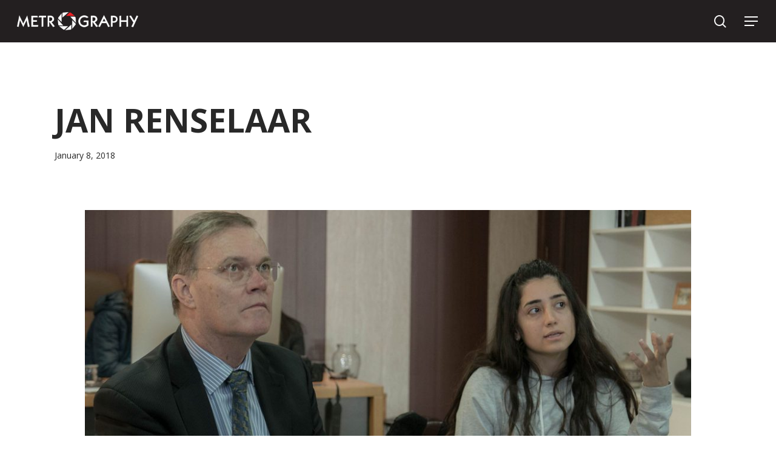

--- FILE ---
content_type: text/html; charset=UTF-8
request_url: https://metrography.org/jan-renselaar/
body_size: 15682
content:
<!doctype html>
<html lang="en-US" class="no-js">
<head>
	<meta charset="UTF-8">
	<meta name="viewport" content="width=device-width, initial-scale=1, maximum-scale=1, user-scalable=0" /><title>JAN RENSELAAR &#8211; Metrography</title>
<meta name='robots' content='max-image-preview:large' />
<link rel='dns-prefetch' href='//fonts.googleapis.com' />
<link rel="alternate" type="application/rss+xml" title="Metrography &raquo; Feed" href="https://metrography.org/feed/" />
<link rel="alternate" type="application/rss+xml" title="Metrography &raquo; Comments Feed" href="https://metrography.org/comments/feed/" />
<link rel="alternate" title="oEmbed (JSON)" type="application/json+oembed" href="https://metrography.org/wp-json/oembed/1.0/embed?url=https%3A%2F%2Fmetrography.org%2Fjan-renselaar%2F" />
<link rel="alternate" title="oEmbed (XML)" type="text/xml+oembed" href="https://metrography.org/wp-json/oembed/1.0/embed?url=https%3A%2F%2Fmetrography.org%2Fjan-renselaar%2F&#038;format=xml" />
<style id='wp-img-auto-sizes-contain-inline-css' type='text/css'>
img:is([sizes=auto i],[sizes^="auto," i]){contain-intrinsic-size:3000px 1500px}
/*# sourceURL=wp-img-auto-sizes-contain-inline-css */
</style>
<style id='wp-emoji-styles-inline-css' type='text/css'>

	img.wp-smiley, img.emoji {
		display: inline !important;
		border: none !important;
		box-shadow: none !important;
		height: 1em !important;
		width: 1em !important;
		margin: 0 0.07em !important;
		vertical-align: -0.1em !important;
		background: none !important;
		padding: 0 !important;
	}
/*# sourceURL=wp-emoji-styles-inline-css */
</style>
<style id='wp-block-library-inline-css' type='text/css'>
:root{--wp-block-synced-color:#7a00df;--wp-block-synced-color--rgb:122,0,223;--wp-bound-block-color:var(--wp-block-synced-color);--wp-editor-canvas-background:#ddd;--wp-admin-theme-color:#007cba;--wp-admin-theme-color--rgb:0,124,186;--wp-admin-theme-color-darker-10:#006ba1;--wp-admin-theme-color-darker-10--rgb:0,107,160.5;--wp-admin-theme-color-darker-20:#005a87;--wp-admin-theme-color-darker-20--rgb:0,90,135;--wp-admin-border-width-focus:2px}@media (min-resolution:192dpi){:root{--wp-admin-border-width-focus:1.5px}}.wp-element-button{cursor:pointer}:root .has-very-light-gray-background-color{background-color:#eee}:root .has-very-dark-gray-background-color{background-color:#313131}:root .has-very-light-gray-color{color:#eee}:root .has-very-dark-gray-color{color:#313131}:root .has-vivid-green-cyan-to-vivid-cyan-blue-gradient-background{background:linear-gradient(135deg,#00d084,#0693e3)}:root .has-purple-crush-gradient-background{background:linear-gradient(135deg,#34e2e4,#4721fb 50%,#ab1dfe)}:root .has-hazy-dawn-gradient-background{background:linear-gradient(135deg,#faaca8,#dad0ec)}:root .has-subdued-olive-gradient-background{background:linear-gradient(135deg,#fafae1,#67a671)}:root .has-atomic-cream-gradient-background{background:linear-gradient(135deg,#fdd79a,#004a59)}:root .has-nightshade-gradient-background{background:linear-gradient(135deg,#330968,#31cdcf)}:root .has-midnight-gradient-background{background:linear-gradient(135deg,#020381,#2874fc)}:root{--wp--preset--font-size--normal:16px;--wp--preset--font-size--huge:42px}.has-regular-font-size{font-size:1em}.has-larger-font-size{font-size:2.625em}.has-normal-font-size{font-size:var(--wp--preset--font-size--normal)}.has-huge-font-size{font-size:var(--wp--preset--font-size--huge)}.has-text-align-center{text-align:center}.has-text-align-left{text-align:left}.has-text-align-right{text-align:right}.has-fit-text{white-space:nowrap!important}#end-resizable-editor-section{display:none}.aligncenter{clear:both}.items-justified-left{justify-content:flex-start}.items-justified-center{justify-content:center}.items-justified-right{justify-content:flex-end}.items-justified-space-between{justify-content:space-between}.screen-reader-text{border:0;clip-path:inset(50%);height:1px;margin:-1px;overflow:hidden;padding:0;position:absolute;width:1px;word-wrap:normal!important}.screen-reader-text:focus{background-color:#ddd;clip-path:none;color:#444;display:block;font-size:1em;height:auto;left:5px;line-height:normal;padding:15px 23px 14px;text-decoration:none;top:5px;width:auto;z-index:100000}html :where(.has-border-color){border-style:solid}html :where([style*=border-top-color]){border-top-style:solid}html :where([style*=border-right-color]){border-right-style:solid}html :where([style*=border-bottom-color]){border-bottom-style:solid}html :where([style*=border-left-color]){border-left-style:solid}html :where([style*=border-width]){border-style:solid}html :where([style*=border-top-width]){border-top-style:solid}html :where([style*=border-right-width]){border-right-style:solid}html :where([style*=border-bottom-width]){border-bottom-style:solid}html :where([style*=border-left-width]){border-left-style:solid}html :where(img[class*=wp-image-]){height:auto;max-width:100%}:where(figure){margin:0 0 1em}html :where(.is-position-sticky){--wp-admin--admin-bar--position-offset:var(--wp-admin--admin-bar--height,0px)}@media screen and (max-width:600px){html :where(.is-position-sticky){--wp-admin--admin-bar--position-offset:0px}}

/*# sourceURL=wp-block-library-inline-css */
</style><style id='wp-block-image-inline-css' type='text/css'>
.wp-block-image>a,.wp-block-image>figure>a{display:inline-block}.wp-block-image img{box-sizing:border-box;height:auto;max-width:100%;vertical-align:bottom}@media not (prefers-reduced-motion){.wp-block-image img.hide{visibility:hidden}.wp-block-image img.show{animation:show-content-image .4s}}.wp-block-image[style*=border-radius] img,.wp-block-image[style*=border-radius]>a{border-radius:inherit}.wp-block-image.has-custom-border img{box-sizing:border-box}.wp-block-image.aligncenter{text-align:center}.wp-block-image.alignfull>a,.wp-block-image.alignwide>a{width:100%}.wp-block-image.alignfull img,.wp-block-image.alignwide img{height:auto;width:100%}.wp-block-image .aligncenter,.wp-block-image .alignleft,.wp-block-image .alignright,.wp-block-image.aligncenter,.wp-block-image.alignleft,.wp-block-image.alignright{display:table}.wp-block-image .aligncenter>figcaption,.wp-block-image .alignleft>figcaption,.wp-block-image .alignright>figcaption,.wp-block-image.aligncenter>figcaption,.wp-block-image.alignleft>figcaption,.wp-block-image.alignright>figcaption{caption-side:bottom;display:table-caption}.wp-block-image .alignleft{float:left;margin:.5em 1em .5em 0}.wp-block-image .alignright{float:right;margin:.5em 0 .5em 1em}.wp-block-image .aligncenter{margin-left:auto;margin-right:auto}.wp-block-image :where(figcaption){margin-bottom:1em;margin-top:.5em}.wp-block-image.is-style-circle-mask img{border-radius:9999px}@supports ((-webkit-mask-image:none) or (mask-image:none)) or (-webkit-mask-image:none){.wp-block-image.is-style-circle-mask img{border-radius:0;-webkit-mask-image:url('data:image/svg+xml;utf8,<svg viewBox="0 0 100 100" xmlns="http://www.w3.org/2000/svg"><circle cx="50" cy="50" r="50"/></svg>');mask-image:url('data:image/svg+xml;utf8,<svg viewBox="0 0 100 100" xmlns="http://www.w3.org/2000/svg"><circle cx="50" cy="50" r="50"/></svg>');mask-mode:alpha;-webkit-mask-position:center;mask-position:center;-webkit-mask-repeat:no-repeat;mask-repeat:no-repeat;-webkit-mask-size:contain;mask-size:contain}}:root :where(.wp-block-image.is-style-rounded img,.wp-block-image .is-style-rounded img){border-radius:9999px}.wp-block-image figure{margin:0}.wp-lightbox-container{display:flex;flex-direction:column;position:relative}.wp-lightbox-container img{cursor:zoom-in}.wp-lightbox-container img:hover+button{opacity:1}.wp-lightbox-container button{align-items:center;backdrop-filter:blur(16px) saturate(180%);background-color:#5a5a5a40;border:none;border-radius:4px;cursor:zoom-in;display:flex;height:20px;justify-content:center;opacity:0;padding:0;position:absolute;right:16px;text-align:center;top:16px;width:20px;z-index:100}@media not (prefers-reduced-motion){.wp-lightbox-container button{transition:opacity .2s ease}}.wp-lightbox-container button:focus-visible{outline:3px auto #5a5a5a40;outline:3px auto -webkit-focus-ring-color;outline-offset:3px}.wp-lightbox-container button:hover{cursor:pointer;opacity:1}.wp-lightbox-container button:focus{opacity:1}.wp-lightbox-container button:focus,.wp-lightbox-container button:hover,.wp-lightbox-container button:not(:hover):not(:active):not(.has-background){background-color:#5a5a5a40;border:none}.wp-lightbox-overlay{box-sizing:border-box;cursor:zoom-out;height:100vh;left:0;overflow:hidden;position:fixed;top:0;visibility:hidden;width:100%;z-index:100000}.wp-lightbox-overlay .close-button{align-items:center;cursor:pointer;display:flex;justify-content:center;min-height:40px;min-width:40px;padding:0;position:absolute;right:calc(env(safe-area-inset-right) + 16px);top:calc(env(safe-area-inset-top) + 16px);z-index:5000000}.wp-lightbox-overlay .close-button:focus,.wp-lightbox-overlay .close-button:hover,.wp-lightbox-overlay .close-button:not(:hover):not(:active):not(.has-background){background:none;border:none}.wp-lightbox-overlay .lightbox-image-container{height:var(--wp--lightbox-container-height);left:50%;overflow:hidden;position:absolute;top:50%;transform:translate(-50%,-50%);transform-origin:top left;width:var(--wp--lightbox-container-width);z-index:9999999999}.wp-lightbox-overlay .wp-block-image{align-items:center;box-sizing:border-box;display:flex;height:100%;justify-content:center;margin:0;position:relative;transform-origin:0 0;width:100%;z-index:3000000}.wp-lightbox-overlay .wp-block-image img{height:var(--wp--lightbox-image-height);min-height:var(--wp--lightbox-image-height);min-width:var(--wp--lightbox-image-width);width:var(--wp--lightbox-image-width)}.wp-lightbox-overlay .wp-block-image figcaption{display:none}.wp-lightbox-overlay button{background:none;border:none}.wp-lightbox-overlay .scrim{background-color:#fff;height:100%;opacity:.9;position:absolute;width:100%;z-index:2000000}.wp-lightbox-overlay.active{visibility:visible}@media not (prefers-reduced-motion){.wp-lightbox-overlay.active{animation:turn-on-visibility .25s both}.wp-lightbox-overlay.active img{animation:turn-on-visibility .35s both}.wp-lightbox-overlay.show-closing-animation:not(.active){animation:turn-off-visibility .35s both}.wp-lightbox-overlay.show-closing-animation:not(.active) img{animation:turn-off-visibility .25s both}.wp-lightbox-overlay.zoom.active{animation:none;opacity:1;visibility:visible}.wp-lightbox-overlay.zoom.active .lightbox-image-container{animation:lightbox-zoom-in .4s}.wp-lightbox-overlay.zoom.active .lightbox-image-container img{animation:none}.wp-lightbox-overlay.zoom.active .scrim{animation:turn-on-visibility .4s forwards}.wp-lightbox-overlay.zoom.show-closing-animation:not(.active){animation:none}.wp-lightbox-overlay.zoom.show-closing-animation:not(.active) .lightbox-image-container{animation:lightbox-zoom-out .4s}.wp-lightbox-overlay.zoom.show-closing-animation:not(.active) .lightbox-image-container img{animation:none}.wp-lightbox-overlay.zoom.show-closing-animation:not(.active) .scrim{animation:turn-off-visibility .4s forwards}}@keyframes show-content-image{0%{visibility:hidden}99%{visibility:hidden}to{visibility:visible}}@keyframes turn-on-visibility{0%{opacity:0}to{opacity:1}}@keyframes turn-off-visibility{0%{opacity:1;visibility:visible}99%{opacity:0;visibility:visible}to{opacity:0;visibility:hidden}}@keyframes lightbox-zoom-in{0%{transform:translate(calc((-100vw + var(--wp--lightbox-scrollbar-width))/2 + var(--wp--lightbox-initial-left-position)),calc(-50vh + var(--wp--lightbox-initial-top-position))) scale(var(--wp--lightbox-scale))}to{transform:translate(-50%,-50%) scale(1)}}@keyframes lightbox-zoom-out{0%{transform:translate(-50%,-50%) scale(1);visibility:visible}99%{visibility:visible}to{transform:translate(calc((-100vw + var(--wp--lightbox-scrollbar-width))/2 + var(--wp--lightbox-initial-left-position)),calc(-50vh + var(--wp--lightbox-initial-top-position))) scale(var(--wp--lightbox-scale));visibility:hidden}}
/*# sourceURL=https://metrography.org/wp-includes/blocks/image/style.min.css */
</style>
<style id='wp-block-paragraph-inline-css' type='text/css'>
.is-small-text{font-size:.875em}.is-regular-text{font-size:1em}.is-large-text{font-size:2.25em}.is-larger-text{font-size:3em}.has-drop-cap:not(:focus):first-letter{float:left;font-size:8.4em;font-style:normal;font-weight:100;line-height:.68;margin:.05em .1em 0 0;text-transform:uppercase}body.rtl .has-drop-cap:not(:focus):first-letter{float:none;margin-left:.1em}p.has-drop-cap.has-background{overflow:hidden}:root :where(p.has-background){padding:1.25em 2.375em}:where(p.has-text-color:not(.has-link-color)) a{color:inherit}p.has-text-align-left[style*="writing-mode:vertical-lr"],p.has-text-align-right[style*="writing-mode:vertical-rl"]{rotate:180deg}
/*# sourceURL=https://metrography.org/wp-includes/blocks/paragraph/style.min.css */
</style>
<style id='global-styles-inline-css' type='text/css'>
:root{--wp--preset--aspect-ratio--square: 1;--wp--preset--aspect-ratio--4-3: 4/3;--wp--preset--aspect-ratio--3-4: 3/4;--wp--preset--aspect-ratio--3-2: 3/2;--wp--preset--aspect-ratio--2-3: 2/3;--wp--preset--aspect-ratio--16-9: 16/9;--wp--preset--aspect-ratio--9-16: 9/16;--wp--preset--color--black: #000000;--wp--preset--color--cyan-bluish-gray: #abb8c3;--wp--preset--color--white: #ffffff;--wp--preset--color--pale-pink: #f78da7;--wp--preset--color--vivid-red: #cf2e2e;--wp--preset--color--luminous-vivid-orange: #ff6900;--wp--preset--color--luminous-vivid-amber: #fcb900;--wp--preset--color--light-green-cyan: #7bdcb5;--wp--preset--color--vivid-green-cyan: #00d084;--wp--preset--color--pale-cyan-blue: #8ed1fc;--wp--preset--color--vivid-cyan-blue: #0693e3;--wp--preset--color--vivid-purple: #9b51e0;--wp--preset--gradient--vivid-cyan-blue-to-vivid-purple: linear-gradient(135deg,rgb(6,147,227) 0%,rgb(155,81,224) 100%);--wp--preset--gradient--light-green-cyan-to-vivid-green-cyan: linear-gradient(135deg,rgb(122,220,180) 0%,rgb(0,208,130) 100%);--wp--preset--gradient--luminous-vivid-amber-to-luminous-vivid-orange: linear-gradient(135deg,rgb(252,185,0) 0%,rgb(255,105,0) 100%);--wp--preset--gradient--luminous-vivid-orange-to-vivid-red: linear-gradient(135deg,rgb(255,105,0) 0%,rgb(207,46,46) 100%);--wp--preset--gradient--very-light-gray-to-cyan-bluish-gray: linear-gradient(135deg,rgb(238,238,238) 0%,rgb(169,184,195) 100%);--wp--preset--gradient--cool-to-warm-spectrum: linear-gradient(135deg,rgb(74,234,220) 0%,rgb(151,120,209) 20%,rgb(207,42,186) 40%,rgb(238,44,130) 60%,rgb(251,105,98) 80%,rgb(254,248,76) 100%);--wp--preset--gradient--blush-light-purple: linear-gradient(135deg,rgb(255,206,236) 0%,rgb(152,150,240) 100%);--wp--preset--gradient--blush-bordeaux: linear-gradient(135deg,rgb(254,205,165) 0%,rgb(254,45,45) 50%,rgb(107,0,62) 100%);--wp--preset--gradient--luminous-dusk: linear-gradient(135deg,rgb(255,203,112) 0%,rgb(199,81,192) 50%,rgb(65,88,208) 100%);--wp--preset--gradient--pale-ocean: linear-gradient(135deg,rgb(255,245,203) 0%,rgb(182,227,212) 50%,rgb(51,167,181) 100%);--wp--preset--gradient--electric-grass: linear-gradient(135deg,rgb(202,248,128) 0%,rgb(113,206,126) 100%);--wp--preset--gradient--midnight: linear-gradient(135deg,rgb(2,3,129) 0%,rgb(40,116,252) 100%);--wp--preset--font-size--small: 13px;--wp--preset--font-size--medium: 20px;--wp--preset--font-size--large: 36px;--wp--preset--font-size--x-large: 42px;--wp--preset--spacing--20: 0.44rem;--wp--preset--spacing--30: 0.67rem;--wp--preset--spacing--40: 1rem;--wp--preset--spacing--50: 1.5rem;--wp--preset--spacing--60: 2.25rem;--wp--preset--spacing--70: 3.38rem;--wp--preset--spacing--80: 5.06rem;--wp--preset--shadow--natural: 6px 6px 9px rgba(0, 0, 0, 0.2);--wp--preset--shadow--deep: 12px 12px 50px rgba(0, 0, 0, 0.4);--wp--preset--shadow--sharp: 6px 6px 0px rgba(0, 0, 0, 0.2);--wp--preset--shadow--outlined: 6px 6px 0px -3px rgb(255, 255, 255), 6px 6px rgb(0, 0, 0);--wp--preset--shadow--crisp: 6px 6px 0px rgb(0, 0, 0);}:where(.is-layout-flex){gap: 0.5em;}:where(.is-layout-grid){gap: 0.5em;}body .is-layout-flex{display: flex;}.is-layout-flex{flex-wrap: wrap;align-items: center;}.is-layout-flex > :is(*, div){margin: 0;}body .is-layout-grid{display: grid;}.is-layout-grid > :is(*, div){margin: 0;}:where(.wp-block-columns.is-layout-flex){gap: 2em;}:where(.wp-block-columns.is-layout-grid){gap: 2em;}:where(.wp-block-post-template.is-layout-flex){gap: 1.25em;}:where(.wp-block-post-template.is-layout-grid){gap: 1.25em;}.has-black-color{color: var(--wp--preset--color--black) !important;}.has-cyan-bluish-gray-color{color: var(--wp--preset--color--cyan-bluish-gray) !important;}.has-white-color{color: var(--wp--preset--color--white) !important;}.has-pale-pink-color{color: var(--wp--preset--color--pale-pink) !important;}.has-vivid-red-color{color: var(--wp--preset--color--vivid-red) !important;}.has-luminous-vivid-orange-color{color: var(--wp--preset--color--luminous-vivid-orange) !important;}.has-luminous-vivid-amber-color{color: var(--wp--preset--color--luminous-vivid-amber) !important;}.has-light-green-cyan-color{color: var(--wp--preset--color--light-green-cyan) !important;}.has-vivid-green-cyan-color{color: var(--wp--preset--color--vivid-green-cyan) !important;}.has-pale-cyan-blue-color{color: var(--wp--preset--color--pale-cyan-blue) !important;}.has-vivid-cyan-blue-color{color: var(--wp--preset--color--vivid-cyan-blue) !important;}.has-vivid-purple-color{color: var(--wp--preset--color--vivid-purple) !important;}.has-black-background-color{background-color: var(--wp--preset--color--black) !important;}.has-cyan-bluish-gray-background-color{background-color: var(--wp--preset--color--cyan-bluish-gray) !important;}.has-white-background-color{background-color: var(--wp--preset--color--white) !important;}.has-pale-pink-background-color{background-color: var(--wp--preset--color--pale-pink) !important;}.has-vivid-red-background-color{background-color: var(--wp--preset--color--vivid-red) !important;}.has-luminous-vivid-orange-background-color{background-color: var(--wp--preset--color--luminous-vivid-orange) !important;}.has-luminous-vivid-amber-background-color{background-color: var(--wp--preset--color--luminous-vivid-amber) !important;}.has-light-green-cyan-background-color{background-color: var(--wp--preset--color--light-green-cyan) !important;}.has-vivid-green-cyan-background-color{background-color: var(--wp--preset--color--vivid-green-cyan) !important;}.has-pale-cyan-blue-background-color{background-color: var(--wp--preset--color--pale-cyan-blue) !important;}.has-vivid-cyan-blue-background-color{background-color: var(--wp--preset--color--vivid-cyan-blue) !important;}.has-vivid-purple-background-color{background-color: var(--wp--preset--color--vivid-purple) !important;}.has-black-border-color{border-color: var(--wp--preset--color--black) !important;}.has-cyan-bluish-gray-border-color{border-color: var(--wp--preset--color--cyan-bluish-gray) !important;}.has-white-border-color{border-color: var(--wp--preset--color--white) !important;}.has-pale-pink-border-color{border-color: var(--wp--preset--color--pale-pink) !important;}.has-vivid-red-border-color{border-color: var(--wp--preset--color--vivid-red) !important;}.has-luminous-vivid-orange-border-color{border-color: var(--wp--preset--color--luminous-vivid-orange) !important;}.has-luminous-vivid-amber-border-color{border-color: var(--wp--preset--color--luminous-vivid-amber) !important;}.has-light-green-cyan-border-color{border-color: var(--wp--preset--color--light-green-cyan) !important;}.has-vivid-green-cyan-border-color{border-color: var(--wp--preset--color--vivid-green-cyan) !important;}.has-pale-cyan-blue-border-color{border-color: var(--wp--preset--color--pale-cyan-blue) !important;}.has-vivid-cyan-blue-border-color{border-color: var(--wp--preset--color--vivid-cyan-blue) !important;}.has-vivid-purple-border-color{border-color: var(--wp--preset--color--vivid-purple) !important;}.has-vivid-cyan-blue-to-vivid-purple-gradient-background{background: var(--wp--preset--gradient--vivid-cyan-blue-to-vivid-purple) !important;}.has-light-green-cyan-to-vivid-green-cyan-gradient-background{background: var(--wp--preset--gradient--light-green-cyan-to-vivid-green-cyan) !important;}.has-luminous-vivid-amber-to-luminous-vivid-orange-gradient-background{background: var(--wp--preset--gradient--luminous-vivid-amber-to-luminous-vivid-orange) !important;}.has-luminous-vivid-orange-to-vivid-red-gradient-background{background: var(--wp--preset--gradient--luminous-vivid-orange-to-vivid-red) !important;}.has-very-light-gray-to-cyan-bluish-gray-gradient-background{background: var(--wp--preset--gradient--very-light-gray-to-cyan-bluish-gray) !important;}.has-cool-to-warm-spectrum-gradient-background{background: var(--wp--preset--gradient--cool-to-warm-spectrum) !important;}.has-blush-light-purple-gradient-background{background: var(--wp--preset--gradient--blush-light-purple) !important;}.has-blush-bordeaux-gradient-background{background: var(--wp--preset--gradient--blush-bordeaux) !important;}.has-luminous-dusk-gradient-background{background: var(--wp--preset--gradient--luminous-dusk) !important;}.has-pale-ocean-gradient-background{background: var(--wp--preset--gradient--pale-ocean) !important;}.has-electric-grass-gradient-background{background: var(--wp--preset--gradient--electric-grass) !important;}.has-midnight-gradient-background{background: var(--wp--preset--gradient--midnight) !important;}.has-small-font-size{font-size: var(--wp--preset--font-size--small) !important;}.has-medium-font-size{font-size: var(--wp--preset--font-size--medium) !important;}.has-large-font-size{font-size: var(--wp--preset--font-size--large) !important;}.has-x-large-font-size{font-size: var(--wp--preset--font-size--x-large) !important;}
/*# sourceURL=global-styles-inline-css */
</style>

<style id='classic-theme-styles-inline-css' type='text/css'>
/*! This file is auto-generated */
.wp-block-button__link{color:#fff;background-color:#32373c;border-radius:9999px;box-shadow:none;text-decoration:none;padding:calc(.667em + 2px) calc(1.333em + 2px);font-size:1.125em}.wp-block-file__button{background:#32373c;color:#fff;text-decoration:none}
/*# sourceURL=/wp-includes/css/classic-themes.min.css */
</style>
<link rel='stylesheet' id='gt3pg-lite-frontend-css' href='https://metrography.org/wp-content/plugins/gt3-photo-video-gallery/dist/css/gutenberg/frontend.css?ver=1678136642' type='text/css' media='all' />
<link rel='stylesheet' id='slick-style-css' href='https://metrography.org/wp-content/plugins/blog-designer-pack/assets/css/slick.css?ver=3.3' type='text/css' media='all' />
<link rel='stylesheet' id='bdp-public-style-css' href='https://metrography.org/wp-content/plugins/blog-designer-pack/assets/css/bdp-public.css?ver=3.3' type='text/css' media='all' />
<link rel='stylesheet' id='salient-social-css' href='https://metrography.org/wp-content/plugins/salient-social/css/style.css?ver=1.2.2' type='text/css' media='all' />
<style id='salient-social-inline-css' type='text/css'>

  .sharing-default-minimal .nectar-love.loved,
  body .nectar-social[data-color-override="override"].fixed > a:before, 
  body .nectar-social[data-color-override="override"].fixed .nectar-social-inner a,
  .sharing-default-minimal .nectar-social[data-color-override="override"] .nectar-social-inner a:hover,
  .nectar-social.vertical[data-color-override="override"] .nectar-social-inner a:hover {
    background-color: #ed2224;
  }
  .nectar-social.hover .nectar-love.loved,
  .nectar-social.hover > .nectar-love-button a:hover,
  .nectar-social[data-color-override="override"].hover > div a:hover,
  #single-below-header .nectar-social[data-color-override="override"].hover > div a:hover,
  .nectar-social[data-color-override="override"].hover .share-btn:hover,
  .sharing-default-minimal .nectar-social[data-color-override="override"] .nectar-social-inner a {
    border-color: #ed2224;
  }
  #single-below-header .nectar-social.hover .nectar-love.loved i,
  #single-below-header .nectar-social.hover[data-color-override="override"] a:hover,
  #single-below-header .nectar-social.hover[data-color-override="override"] a:hover i,
  #single-below-header .nectar-social.hover .nectar-love-button a:hover i,
  .nectar-love:hover i,
  .hover .nectar-love:hover .total_loves,
  .nectar-love.loved i,
  .nectar-social.hover .nectar-love.loved .total_loves,
  .nectar-social.hover .share-btn:hover, 
  .nectar-social[data-color-override="override"].hover .nectar-social-inner a:hover,
  .nectar-social[data-color-override="override"].hover > div:hover span,
  .sharing-default-minimal .nectar-social[data-color-override="override"] .nectar-social-inner a:not(:hover) i,
  .sharing-default-minimal .nectar-social[data-color-override="override"] .nectar-social-inner a:not(:hover) {
    color: #ed2224;
  }
/*# sourceURL=salient-social-inline-css */
</style>
<link rel='stylesheet' id='font-awesome-css' href='https://metrography.org/wp-content/themes/salient/css/font-awesome-legacy.min.css?ver=4.7.1' type='text/css' media='all' />
<link rel='stylesheet' id='salient-grid-system-css' href='https://metrography.org/wp-content/themes/salient/css/build/grid-system.css?ver=15.0.2' type='text/css' media='all' />
<link rel='stylesheet' id='main-styles-css' href='https://metrography.org/wp-content/themes/salient/css/build/style.css?ver=15.0.2' type='text/css' media='all' />
<link rel='stylesheet' id='nectar-single-styles-css' href='https://metrography.org/wp-content/themes/salient/css/build/single.css?ver=15.0.2' type='text/css' media='all' />
<link rel='stylesheet' id='nectar_default_font_open_sans-css' href='https://fonts.googleapis.com/css?family=Open+Sans%3A300%2C400%2C600%2C700&#038;subset=latin%2Clatin-ext' type='text/css' media='all' />
<link rel='stylesheet' id='responsive-css' href='https://metrography.org/wp-content/themes/salient/css/build/responsive.css?ver=15.0.2' type='text/css' media='all' />
<link rel='stylesheet' id='skin-material-css' href='https://metrography.org/wp-content/themes/salient/css/build/skin-material.css?ver=15.0.2' type='text/css' media='all' />
<link rel='stylesheet' id='salient-wp-menu-dynamic-css' href='https://metrography.org/wp-content/uploads/salient/menu-dynamic.css?ver=21600' type='text/css' media='all' />
<link rel='stylesheet' id='dynamic-css-css' href='https://metrography.org/wp-content/themes/salient/css/salient-dynamic-styles.css?ver=16635' type='text/css' media='all' />
<style id='dynamic-css-inline-css' type='text/css'>
.single.single-post .container-wrap{padding-top:0;}.main-content .featured-media-under-header{padding:min(6vw,90px) 0;}.featured-media-under-header__featured-media:not([data-has-img="false"]){margin-top:min(6vw,90px);}.featured-media-under-header__featured-media:not([data-format="video"]):not([data-format="audio"]):not([data-has-img="false"]){overflow:hidden;position:relative;padding-bottom:56.25%;}.featured-media-under-header__meta-wrap{display:flex;flex-wrap:wrap;align-items:center;}.featured-media-under-header__meta-wrap .meta-author{display:inline-flex;align-items:center;}.featured-media-under-header__meta-wrap .meta-author img{margin-right:8px;width:28px;border-radius:100px;}.featured-media-under-header__featured-media .post-featured-img{display:block;line-height:0;top:auto;bottom:0;height:calc(100% + 75px);}.featured-media-under-header__featured-media .post-featured-img img{position:absolute;top:0;left:0;width:100%;height:100%;object-fit:cover;object-position:top;}@media only screen and (max-width:690px){.featured-media-under-header__featured-media .post-featured-img{height:calc(100% + 45px);}.featured-media-under-header__meta-wrap{font-size:14px;}}.featured-media-under-header__featured-media[data-align="center"] .post-featured-img img{object-position:center;}.featured-media-under-header__featured-media[data-align="bottom"] .post-featured-img img{object-position:bottom;}.featured-media-under-header h1{margin:max(min(0.35em,35px),20px) 0 max(min(0.25em,25px),15px) 0;}.featured-media-under-header__cat-wrap .meta-category a{line-height:1;padding:7px 15px;margin-right:15px;}.featured-media-under-header__cat-wrap .meta-category a:not(:hover){background-color:rgba(0,0,0,0.05);}.featured-media-under-header__cat-wrap .meta-category a:hover{color:#fff;}.featured-media-under-header__meta-wrap a,.featured-media-under-header__cat-wrap a{color:inherit;}.featured-media-under-header__meta-wrap > span:not(:first-child):not(.rich-snippet-hidden):before{content:"·";padding:0 .5em;}@media only screen and (min-width:690px){[data-animate="fade_in"] .featured-media-under-header__cat-wrap,[data-animate="fade_in"].featured-media-under-header .entry-title,[data-animate="fade_in"] .featured-media-under-header__meta-wrap,[data-animate="fade_in"] .featured-media-under-header__featured-media,[data-animate="fade_in"].featured-media-under-header + .row .content-inner{opacity:0;transform:translateY(60px);animation:nectar_featured_media_load 1s cubic-bezier(0.25,1,0.5,1) forwards;}[data-animate="fade_in"] .featured-media-under-header__cat-wrap{animation-delay:0.1s;}[data-animate="fade_in"].featured-media-under-header .entry-title{animation-delay:0.2s;}[data-animate="fade_in"] .featured-media-under-header__meta-wrap{animation-delay:0.3s;}[data-animate="fade_in"] .featured-media-under-header__featured-media{animation-delay:0.4s;}[data-animate="fade_in"].featured-media-under-header + .row .content-inner{animation-delay:0.5s;}}@keyframes nectar_featured_media_load{0%{transform:translateY(60px);opacity:0;}100%{transform:translateY(0px);opacity:1;}}#header-space{background-color:#ffffff}@media only screen and (min-width:1000px){body #ajax-content-wrap.no-scroll{min-height:calc(100vh - 70px);height:calc(100vh - 70px)!important;}}@media only screen and (min-width:1000px){#page-header-wrap.fullscreen-header,#page-header-wrap.fullscreen-header #page-header-bg,html:not(.nectar-box-roll-loaded) .nectar-box-roll > #page-header-bg.fullscreen-header,.nectar_fullscreen_zoom_recent_projects,#nectar_fullscreen_rows:not(.afterLoaded) > div{height:calc(100vh - 69px);}.wpb_row.vc_row-o-full-height.top-level,.wpb_row.vc_row-o-full-height.top-level > .col.span_12{min-height:calc(100vh - 69px);}html:not(.nectar-box-roll-loaded) .nectar-box-roll > #page-header-bg.fullscreen-header{top:70px;}.nectar-slider-wrap[data-fullscreen="true"]:not(.loaded),.nectar-slider-wrap[data-fullscreen="true"]:not(.loaded) .swiper-container{height:calc(100vh - 68px)!important;}.admin-bar .nectar-slider-wrap[data-fullscreen="true"]:not(.loaded),.admin-bar .nectar-slider-wrap[data-fullscreen="true"]:not(.loaded) .swiper-container{height:calc(100vh - 68px - 32px)!important;}}@media only screen and (max-width:999px){.using-mobile-browser #nectar_fullscreen_rows:not(.afterLoaded):not([data-mobile-disable="on"]) > div{height:calc(100vh - 100px);}.using-mobile-browser .wpb_row.vc_row-o-full-height.top-level,.using-mobile-browser .wpb_row.vc_row-o-full-height.top-level > .col.span_12,[data-permanent-transparent="1"].using-mobile-browser .wpb_row.vc_row-o-full-height.top-level,[data-permanent-transparent="1"].using-mobile-browser .wpb_row.vc_row-o-full-height.top-level > .col.span_12{min-height:calc(100vh - 100px);}html:not(.nectar-box-roll-loaded) .nectar-box-roll > #page-header-bg.fullscreen-header,.nectar_fullscreen_zoom_recent_projects,.nectar-slider-wrap[data-fullscreen="true"]:not(.loaded),.nectar-slider-wrap[data-fullscreen="true"]:not(.loaded) .swiper-container,#nectar_fullscreen_rows:not(.afterLoaded):not([data-mobile-disable="on"]) > div{height:calc(100vh - 47px);}.wpb_row.vc_row-o-full-height.top-level,.wpb_row.vc_row-o-full-height.top-level > .col.span_12{min-height:calc(100vh - 47px);}body[data-transparent-header="false"] #ajax-content-wrap.no-scroll{min-height:calc(100vh - 47px);height:calc(100vh - 47px);}}.screen-reader-text,.nectar-skip-to-content:not(:focus){border:0;clip:rect(1px,1px,1px,1px);clip-path:inset(50%);height:1px;margin:-1px;overflow:hidden;padding:0;position:absolute!important;width:1px;word-wrap:normal!important;}.row .col img:not([srcset]){width:auto;}.row .col img.img-with-animation.nectar-lazy:not([srcset]){width:100%;}
/*# sourceURL=dynamic-css-inline-css */
</style>
<link rel='stylesheet' id='salient-child-style-css' href='https://metrography.org/wp-content/themes/salient-child/style.css?ver=15.0.2' type='text/css' media='all' />
<script type="text/javascript" src="https://metrography.org/wp-includes/js/jquery/jquery.min.js?ver=3.7.1" id="jquery-core-js"></script>
<script type="text/javascript" src="https://metrography.org/wp-includes/js/jquery/jquery-migrate.min.js?ver=3.4.1" id="jquery-migrate-js"></script>
<link rel="https://api.w.org/" href="https://metrography.org/wp-json/" /><link rel="alternate" title="JSON" type="application/json" href="https://metrography.org/wp-json/wp/v2/posts/1526" /><link rel="EditURI" type="application/rsd+xml" title="RSD" href="https://metrography.org/xmlrpc.php?rsd" />
<meta name="generator" content="WordPress 6.9" />
<link rel="canonical" href="https://metrography.org/jan-renselaar/" />
<link rel='shortlink' href='https://metrography.org/?p=1526' />
<script type="text/javascript"> var root = document.getElementsByTagName( "html" )[0]; root.setAttribute( "class", "js" ); </script><meta name="generator" content="Powered by WPBakery Page Builder - drag and drop page builder for WordPress."/>
<link rel="icon" href="https://metrography.org/wp-content/uploads/2022/08/cropped-logo-32x32.png" sizes="32x32" />
<link rel="icon" href="https://metrography.org/wp-content/uploads/2022/08/cropped-logo-192x192.png" sizes="192x192" />
<link rel="apple-touch-icon" href="https://metrography.org/wp-content/uploads/2022/08/cropped-logo-180x180.png" />
<meta name="msapplication-TileImage" content="https://metrography.org/wp-content/uploads/2022/08/cropped-logo-270x270.png" />
<noscript><style> .wpb_animate_when_almost_visible { opacity: 1; }</style></noscript>
<link rel="stylesheet" href="https://metrography.org/wp-content/themes/salient/css/rtl-style.css" type="text/css" >

<link data-pagespeed-no-defer data-nowprocket data-wpacu-skip nitro-exclude data-no-optimize data-noptimize data-no-optimize="1" rel='stylesheet' id='main-styles-non-critical-css' href='https://metrography.org/wp-content/themes/salient/css/build/style-non-critical.css?ver=15.0.2' type='text/css' media='all' />
<link data-pagespeed-no-defer data-nowprocket data-wpacu-skip nitro-exclude data-no-optimize data-noptimize data-no-optimize="1" rel='stylesheet' id='nectar-ocm-core-css' href='https://metrography.org/wp-content/themes/salient/css/build/off-canvas/core.css?ver=15.0.2' type='text/css' media='all' />
<link data-pagespeed-no-defer data-nowprocket data-wpacu-skip nitro-exclude data-no-optimize data-noptimize data-no-optimize="1" rel='stylesheet' id='nectar-ocm-slide-out-right-hover-css' href='https://metrography.org/wp-content/themes/salient/css/build/off-canvas/slide-out-right-hover.css?ver=15.0.2' type='text/css' media='all' />
</head><body class="wp-singular post-template-default single single-post postid-1526 single-format-standard wp-theme-salient wp-child-theme-salient-child material wpb-js-composer js-comp-ver-6.9.1 vc_responsive" data-footer-reveal="false" data-footer-reveal-shadow="none" data-header-format="default" data-body-border="off" data-boxed-style="" data-header-breakpoint="1000" data-dropdown-style="minimal" data-cae="easeOutCubic" data-cad="750" data-megamenu-width="contained" data-aie="none" data-ls="none" data-apte="standard" data-hhun="0" data-fancy-form-rcs="default" data-form-style="default" data-form-submit="regular" data-is="minimal" data-button-style="slightly_rounded_shadow" data-user-account-button="false" data-flex-cols="true" data-col-gap="default" data-header-inherit-rc="false" data-header-search="true" data-animated-anchors="true" data-ajax-transitions="false" data-full-width-header="true" data-slide-out-widget-area="true" data-slide-out-widget-area-style="slide-out-from-right-hover" data-user-set-ocm="1" data-loading-animation="none" data-bg-header="false" data-responsive="1" data-ext-responsive="true" data-ext-padding="90" data-header-resize="1" data-header-color="custom" data-cart="false" data-remove-m-parallax="1" data-remove-m-video-bgs="" data-m-animate="0" data-force-header-trans-color="light" data-smooth-scrolling="0" data-permanent-transparent="false" >
	
	<script type="text/javascript">
	 (function(window, document) {

		 if(navigator.userAgent.match(/(Android|iPod|iPhone|iPad|BlackBerry|IEMobile|Opera Mini)/)) {
			 document.body.className += " using-mobile-browser mobile ";
		 }

		 if( !("ontouchstart" in window) ) {

			 var body = document.querySelector("body");
			 var winW = window.innerWidth;
			 var bodyW = body.clientWidth;

			 if (winW > bodyW + 4) {
				 body.setAttribute("style", "--scroll-bar-w: " + (winW - bodyW - 4) + "px");
			 } else {
				 body.setAttribute("style", "--scroll-bar-w: 0px");
			 }
		 }

	 })(window, document);
   </script><a href="#ajax-content-wrap" class="nectar-skip-to-content">Skip to main content</a><div class="ocm-effect-wrap"><div class="ocm-effect-wrap-inner">	
	<div id="header-space"  data-header-mobile-fixed='1'></div> 
	
		<div id="header-outer" data-has-menu="false" data-has-buttons="yes" data-header-button_style="default" data-using-pr-menu="false" data-mobile-fixed="1" data-ptnm="false" data-lhe="animated_underline" data-user-set-bg="#231f20" data-format="default" data-permanent-transparent="false" data-megamenu-rt="0" data-remove-fixed="0" data-header-resize="1" data-cart="false" data-transparency-option="" data-box-shadow="large" data-shrink-num="6" data-using-secondary="0" data-using-logo="1" data-logo-height="30" data-m-logo-height="24" data-padding="20" data-full-width="true" data-condense="false" >
		
<div id="search-outer" class="nectar">
	<div id="search">
		<div class="container">
			 <div id="search-box">
				 <div class="inner-wrap">
					 <div class="col span_12">
						  <form role="search" action="https://metrography.org/" method="GET">
														 <input type="text" name="s" id="s" value="" aria-label="Search" placeholder="Search" />
							 
						<span>Hit enter to search or ESC to close</span>
						<input type="hidden" name="post_type" value="post">						</form>
					</div><!--/span_12-->
				</div><!--/inner-wrap-->
			 </div><!--/search-box-->
			 <div id="close"><a href="#"><span class="screen-reader-text">Close Search</span>
				<span class="close-wrap"> <span class="close-line close-line1"></span> <span class="close-line close-line2"></span> </span>				 </a></div>
		 </div><!--/container-->
	</div><!--/search-->
</div><!--/search-outer-->

<header id="top">
	<div class="container">
		<div class="row">
			<div class="col span_3">
								<a id="logo" href="https://metrography.org" data-supplied-ml-starting-dark="false" data-supplied-ml-starting="false" data-supplied-ml="false" >
					<img class="stnd skip-lazy dark-version" width="600" height="90" alt="Metrography" src="https://metrography.org/wp-content/uploads/2022/08/logo.png"  />				</a>
							</div><!--/span_3-->

			<div class="col span_9 col_last">
									<div class="nectar-mobile-only mobile-header"><div class="inner"></div></div>
									<a class="mobile-search" href="#searchbox"><span class="nectar-icon icon-salient-search" aria-hidden="true"></span><span class="screen-reader-text">search</span></a>
														<div class="slide-out-widget-area-toggle mobile-icon slide-out-from-right-hover" data-custom-color="false" data-icon-animation="simple-transform">
						<div> <a href="#sidewidgetarea" aria-label="Navigation Menu" aria-expanded="false" class="closed">
							<span class="screen-reader-text">Menu</span><span aria-hidden="true"> <i class="lines-button x2"> <i class="lines"></i> </i> </span>
						</a></div>
					</div>
				
									<nav>
													<ul class="sf-menu">
								<li class="no-menu-assigned"><a href="#"></a></li>							</ul>
													<ul class="buttons sf-menu" data-user-set-ocm="1">

								<li id="search-btn"><div><a href="#searchbox"><span class="icon-salient-search" aria-hidden="true"></span><span class="screen-reader-text">search</span></a></div> </li><li class="slide-out-widget-area-toggle" data-icon-animation="simple-transform" data-custom-color="false"><div> <a href="#sidewidgetarea" aria-label="Navigation Menu" aria-expanded="false" class="closed"> <span class="screen-reader-text">Menu</span><span aria-hidden="true"> <i class="lines-button x2"> <i class="lines"></i> </i> </span> </a> </div></li>
							</ul>
						
					</nav>

					
				</div><!--/span_9-->

				
			</div><!--/row-->
					</div><!--/container-->
	</header>		
	</div>
		<div id="ajax-content-wrap">


<div class="container-wrap no-sidebar" data-midnight="dark" data-remove-post-date="0" data-remove-post-author="1" data-remove-post-comment-number="1">
	<div class="container main-content">

		
<div class="row hentry featured-media-under-header" data-animate="none">
  <div class="featured-media-under-header__content">
    <div class="featured-media-under-header__cat-wrap">
    
<span class="meta-category nectar-inherit-label">

<a class="news nectar-inherit-border-radius nectar-bg-hover-accent-color" href="https://metrography.org/topcis/news/" alt="View all posts in News">News</a></span>    </div>

    <h1 class="entry-title">JAN RENSELAAR</h1>

    <div class="featured-media-under-header__meta-wrap nectar-link-underline-effect">
    <span class="meta-date date published">January 8, 2018</span><span class="meta-date date updated rich-snippet-hidden">January 5th, 2023</span>    </div>

      </div>
  </div>
		<div class="row">

			
			<div class="post-area col standard-minimal span_12 col_last" role="main">

			
<article id="post-1526" class="post-1526 post type-post status-publish format-standard has-post-thumbnail category-news">
  
  <div class="inner-wrap">

		<div class="post-content" data-hide-featured-media="1">
      
        <div class="content-inner">
<figure class="wp-block-image size-large"><img fetchpriority="high" decoding="async" width="1024" height="576" src="http://metrography.local/wp-content/uploads/2023/01/26686040_1812803765419981_3985680573730293361_o-1-1024x576.jpg" alt="" class="wp-image-1533" srcset="https://metrography.org/wp-content/uploads/2023/01/26686040_1812803765419981_3985680573730293361_o-1-1024x576.jpg 1024w, https://metrography.org/wp-content/uploads/2023/01/26686040_1812803765419981_3985680573730293361_o-1-300x169.jpg 300w, https://metrography.org/wp-content/uploads/2023/01/26686040_1812803765419981_3985680573730293361_o-1-768x432.jpg 768w, https://metrography.org/wp-content/uploads/2023/01/26686040_1812803765419981_3985680573730293361_o-1-1536x864.jpg 1536w, https://metrography.org/wp-content/uploads/2023/01/26686040_1812803765419981_3985680573730293361_o-1.jpg 2048w" sizes="(max-width: 1024px) 100vw, 1024px" /></figure>



<p>Mr.Jan Van Renselaar, deputy consul general of the Netherlands visited Sulaimaniyah office of Metrography agency to talk about Metrography&#8217;s recent activities and photography works, there were also some of the agency&#8217;s female photographers who talked about their recent photography projects regarding the subjects of women rights, violence against women and Iraqi and Kurdish women activities.</p>


<style>.uid-99c1f28f8e729586  .gt3pg-isotope-item {
	padding-right: 20px;
	padding-bottom: 20px;
}
.uid-99c1f28f8e729586  .gallery-isotope-wrapper {
	margin-right: -20px;
	margin-bottom: -20px;
}
</style><div id="uid-99c1f28f8e729586" data-gt3pg-block="grid" data-index="1" class="gt3-photo-gallery-pro--isotope_gallery uid-99c1f28f8e729586 gt3pg-pro--wrapper gt3pg-pro--grid ">		<div data-cols="4" data-cols-tablet="3" data-cols-mobile="2" class="gt3pg-isotope-gallery columns-4 hover-default gallery-grid  corner-standard square" data-settings="{&quot;id&quot;:1,&quot;uid&quot;:&quot;uid-99c1f28f8e729586&quot;,&quot;grid_type&quot;:&quot;square&quot;,&quot;modules&quot;:[&quot;Lightbox&quot;],&quot;lightboxArray&quot;:[{&quot;href&quot;:&quot;https:\/\/metrography.org\/wp-content\/uploads\/2023\/01\/26220831_1812798945420463_8806910827481503155_o-1.jpg&quot;,&quot;title&quot;:&quot;26220831_1812798945420463_8806910827481503155_o-1&quot;,&quot;thumbnail&quot;:&quot;https:\/\/metrography.org\/wp-content\/uploads\/2023\/01\/26220831_1812798945420463_8806910827481503155_o-1-150x150.jpg&quot;,&quot;description&quot;:&quot;&quot;,&quot;is_video&quot;:0,&quot;image_id&quot;:1527,&quot;width&quot;:2048,&quot;height&quot;:1152},{&quot;href&quot;:&quot;https:\/\/metrography.org\/wp-content\/uploads\/2023\/01\/26232246_1812798852087139_2386050696161338143_o-1.jpg&quot;,&quot;title&quot;:&quot;26232246_1812798852087139_2386050696161338143_o-1&quot;,&quot;thumbnail&quot;:&quot;https:\/\/metrography.org\/wp-content\/uploads\/2023\/01\/26232246_1812798852087139_2386050696161338143_o-1-150x150.jpg&quot;,&quot;description&quot;:&quot;&quot;,&quot;is_video&quot;:0,&quot;image_id&quot;:1529,&quot;width&quot;:2048,&quot;height&quot;:1152},{&quot;href&quot;:&quot;https:\/\/metrography.org\/wp-content\/uploads\/2023\/01\/26233645_1812799312087093_7709512163699458051_o.jpg&quot;,&quot;title&quot;:&quot;26233645_1812799312087093_7709512163699458051_o&quot;,&quot;thumbnail&quot;:&quot;https:\/\/metrography.org\/wp-content\/uploads\/2023\/01\/26233645_1812799312087093_7709512163699458051_o-150x150.jpg&quot;,&quot;description&quot;:&quot;&quot;,&quot;is_video&quot;:0,&quot;image_id&quot;:1532,&quot;width&quot;:2048,&quot;height&quot;:1152},{&quot;href&quot;:&quot;https:\/\/metrography.org\/wp-content\/uploads\/2023\/01\/26686040_1812803765419981_3985680573730293361_o-1.jpg&quot;,&quot;title&quot;:&quot;26686040_1812803765419981_3985680573730293361_o-1&quot;,&quot;thumbnail&quot;:&quot;https:\/\/metrography.org\/wp-content\/uploads\/2023\/01\/26686040_1812803765419981_3985680573730293361_o-1-150x150.jpg&quot;,&quot;description&quot;:&quot;&quot;,&quot;is_video&quot;:0,&quot;image_id&quot;:1533,&quot;width&quot;:2048,&quot;height&quot;:1152}],&quot;lightbox&quot;:{&quot;enable&quot;:true,&quot;options&quot;:{&quot;instance&quot;:1}},&quot;items&quot;:[{&quot;href&quot;:&quot;https:\/\/metrography.org\/wp-content\/uploads\/2023\/01\/26220831_1812798945420463_8806910827481503155_o-1.jpg&quot;,&quot;title&quot;:&quot;26220831_1812798945420463_8806910827481503155_o-1&quot;,&quot;thumbnail&quot;:&quot;https:\/\/metrography.org\/wp-content\/uploads\/2023\/01\/26220831_1812798945420463_8806910827481503155_o-1-150x150.jpg&quot;,&quot;description&quot;:&quot;&quot;,&quot;is_video&quot;:0,&quot;image_id&quot;:1527,&quot;width&quot;:2048,&quot;height&quot;:1152},{&quot;href&quot;:&quot;https:\/\/metrography.org\/wp-content\/uploads\/2023\/01\/26232246_1812798852087139_2386050696161338143_o-1.jpg&quot;,&quot;title&quot;:&quot;26232246_1812798852087139_2386050696161338143_o-1&quot;,&quot;thumbnail&quot;:&quot;https:\/\/metrography.org\/wp-content\/uploads\/2023\/01\/26232246_1812798852087139_2386050696161338143_o-1-150x150.jpg&quot;,&quot;description&quot;:&quot;&quot;,&quot;is_video&quot;:0,&quot;image_id&quot;:1529,&quot;width&quot;:2048,&quot;height&quot;:1152},{&quot;href&quot;:&quot;https:\/\/metrography.org\/wp-content\/uploads\/2023\/01\/26233645_1812799312087093_7709512163699458051_o.jpg&quot;,&quot;title&quot;:&quot;26233645_1812799312087093_7709512163699458051_o&quot;,&quot;thumbnail&quot;:&quot;https:\/\/metrography.org\/wp-content\/uploads\/2023\/01\/26233645_1812799312087093_7709512163699458051_o-150x150.jpg&quot;,&quot;description&quot;:&quot;&quot;,&quot;is_video&quot;:0,&quot;image_id&quot;:1532,&quot;width&quot;:2048,&quot;height&quot;:1152},{&quot;href&quot;:&quot;https:\/\/metrography.org\/wp-content\/uploads\/2023\/01\/26686040_1812803765419981_3985680573730293361_o-1.jpg&quot;,&quot;title&quot;:&quot;26686040_1812803765419981_3985680573730293361_o-1&quot;,&quot;thumbnail&quot;:&quot;https:\/\/metrography.org\/wp-content\/uploads\/2023\/01\/26686040_1812803765419981_3985680573730293361_o-1-150x150.jpg&quot;,&quot;description&quot;:&quot;&quot;,&quot;is_video&quot;:0,&quot;image_id&quot;:1533,&quot;width&quot;:2048,&quot;height&quot;:1152}]}">
			<div class="gallery-isotope-wrapper">
				<div class="gt3pg-isotope-item loading " ><div class="isotope_item-wrapper"><a href="https://metrography.org/wp-content/uploads/2023/01/26220831_1812798945420463_8806910827481503155_o-1.jpg" class="gt3pg-lightbox" data-elementor-open-lightbox="no"><div class="img-wrapper "><img decoding="async" width="2048" height="1152" src="https://metrography.org/wp-content/uploads/2023/01/26220831_1812798945420463_8806910827481503155_o-1.jpg" class="skip-lazy gt3-lazy-image" alt="" data-lazy-srcset="https://metrography.org/wp-content/uploads/2023/01/26220831_1812798945420463_8806910827481503155_o-1.jpg 2048w, https://metrography.org/wp-content/uploads/2023/01/26220831_1812798945420463_8806910827481503155_o-1-300x169.jpg 300w, https://metrography.org/wp-content/uploads/2023/01/26220831_1812798945420463_8806910827481503155_o-1-1024x576.jpg 1024w, https://metrography.org/wp-content/uploads/2023/01/26220831_1812798945420463_8806910827481503155_o-1-768x432.jpg 768w, https://metrography.org/wp-content/uploads/2023/01/26220831_1812798945420463_8806910827481503155_o-1-1536x864.jpg 1536w" data-lazy-sizes="(max-width: 2048px) 100vw, 2048px" data-lazy-src="https://metrography.org/wp-content/uploads/2023/01/26220831_1812798945420463_8806910827481503155_o-1.jpg?is-pending-load=1" srcset="[data-uri]" /></div></a></div></div><div class="gt3pg-isotope-item loading " ><div class="isotope_item-wrapper"><a href="https://metrography.org/wp-content/uploads/2023/01/26232246_1812798852087139_2386050696161338143_o-1.jpg" class="gt3pg-lightbox" data-elementor-open-lightbox="no"><div class="img-wrapper "><img decoding="async" width="2048" height="1152" src="https://metrography.org/wp-content/uploads/2023/01/26232246_1812798852087139_2386050696161338143_o-1.jpg" class="skip-lazy gt3-lazy-image" alt="" data-lazy-srcset="https://metrography.org/wp-content/uploads/2023/01/26232246_1812798852087139_2386050696161338143_o-1.jpg 2048w, https://metrography.org/wp-content/uploads/2023/01/26232246_1812798852087139_2386050696161338143_o-1-300x169.jpg 300w, https://metrography.org/wp-content/uploads/2023/01/26232246_1812798852087139_2386050696161338143_o-1-1024x576.jpg 1024w, https://metrography.org/wp-content/uploads/2023/01/26232246_1812798852087139_2386050696161338143_o-1-768x432.jpg 768w, https://metrography.org/wp-content/uploads/2023/01/26232246_1812798852087139_2386050696161338143_o-1-1536x864.jpg 1536w" data-lazy-sizes="(max-width: 2048px) 100vw, 2048px" data-lazy-src="https://metrography.org/wp-content/uploads/2023/01/26232246_1812798852087139_2386050696161338143_o-1.jpg?is-pending-load=1" srcset="[data-uri]" /></div></a></div></div><div class="gt3pg-isotope-item loading " ><div class="isotope_item-wrapper"><a href="https://metrography.org/wp-content/uploads/2023/01/26233645_1812799312087093_7709512163699458051_o.jpg" class="gt3pg-lightbox" data-elementor-open-lightbox="no"><div class="img-wrapper "><img loading="lazy" decoding="async" width="2048" height="1152" src="https://metrography.org/wp-content/uploads/2023/01/26233645_1812799312087093_7709512163699458051_o.jpg" class="skip-lazy gt3-lazy-image" alt="" data-lazy-srcset="https://metrography.org/wp-content/uploads/2023/01/26233645_1812799312087093_7709512163699458051_o.jpg 2048w, https://metrography.org/wp-content/uploads/2023/01/26233645_1812799312087093_7709512163699458051_o-300x169.jpg 300w, https://metrography.org/wp-content/uploads/2023/01/26233645_1812799312087093_7709512163699458051_o-1024x576.jpg 1024w, https://metrography.org/wp-content/uploads/2023/01/26233645_1812799312087093_7709512163699458051_o-768x432.jpg 768w, https://metrography.org/wp-content/uploads/2023/01/26233645_1812799312087093_7709512163699458051_o-1536x864.jpg 1536w" data-lazy-sizes="(max-width: 2048px) 100vw, 2048px" data-lazy-src="https://metrography.org/wp-content/uploads/2023/01/26233645_1812799312087093_7709512163699458051_o.jpg?is-pending-load=1" srcset="[data-uri]" /></div></a></div></div><div class="gt3pg-isotope-item loading " ><div class="isotope_item-wrapper"><a href="https://metrography.org/wp-content/uploads/2023/01/26686040_1812803765419981_3985680573730293361_o-1.jpg" class="gt3pg-lightbox" data-elementor-open-lightbox="no"><div class="img-wrapper "><img loading="lazy" decoding="async" width="2048" height="1152" src="https://metrography.org/wp-content/uploads/2023/01/26686040_1812803765419981_3985680573730293361_o-1.jpg" class="skip-lazy gt3-lazy-image" alt="" data-lazy-srcset="https://metrography.org/wp-content/uploads/2023/01/26686040_1812803765419981_3985680573730293361_o-1.jpg 2048w, https://metrography.org/wp-content/uploads/2023/01/26686040_1812803765419981_3985680573730293361_o-1-300x169.jpg 300w, https://metrography.org/wp-content/uploads/2023/01/26686040_1812803765419981_3985680573730293361_o-1-1024x576.jpg 1024w, https://metrography.org/wp-content/uploads/2023/01/26686040_1812803765419981_3985680573730293361_o-1-768x432.jpg 768w, https://metrography.org/wp-content/uploads/2023/01/26686040_1812803765419981_3985680573730293361_o-1-1536x864.jpg 1536w" data-lazy-sizes="(max-width: 2048px) 100vw, 2048px" data-lazy-src="https://metrography.org/wp-content/uploads/2023/01/26686040_1812803765419981_3985680573730293361_o-1.jpg?is-pending-load=1" srcset="[data-uri]" /></div></a></div></div>			</div>
		</div>
		<script type="application/json" id="settings--uid-99c1f28f8e729586">{"id":1,"uid":"uid-99c1f28f8e729586","grid_type":"square","modules":["Lightbox"],"lightboxArray":[{"href":"https:\/\/metrography.org\/wp-content\/uploads\/2023\/01\/26220831_1812798945420463_8806910827481503155_o-1.jpg","title":"26220831_1812798945420463_8806910827481503155_o-1","thumbnail":"https:\/\/metrography.org\/wp-content\/uploads\/2023\/01\/26220831_1812798945420463_8806910827481503155_o-1-150x150.jpg","description":"","is_video":0,"image_id":1527,"width":2048,"height":1152},{"href":"https:\/\/metrography.org\/wp-content\/uploads\/2023\/01\/26232246_1812798852087139_2386050696161338143_o-1.jpg","title":"26232246_1812798852087139_2386050696161338143_o-1","thumbnail":"https:\/\/metrography.org\/wp-content\/uploads\/2023\/01\/26232246_1812798852087139_2386050696161338143_o-1-150x150.jpg","description":"","is_video":0,"image_id":1529,"width":2048,"height":1152},{"href":"https:\/\/metrography.org\/wp-content\/uploads\/2023\/01\/26233645_1812799312087093_7709512163699458051_o.jpg","title":"26233645_1812799312087093_7709512163699458051_o","thumbnail":"https:\/\/metrography.org\/wp-content\/uploads\/2023\/01\/26233645_1812799312087093_7709512163699458051_o-150x150.jpg","description":"","is_video":0,"image_id":1532,"width":2048,"height":1152},{"href":"https:\/\/metrography.org\/wp-content\/uploads\/2023\/01\/26686040_1812803765419981_3985680573730293361_o-1.jpg","title":"26686040_1812803765419981_3985680573730293361_o-1","thumbnail":"https:\/\/metrography.org\/wp-content\/uploads\/2023\/01\/26686040_1812803765419981_3985680573730293361_o-1-150x150.jpg","description":"","is_video":0,"image_id":1533,"width":2048,"height":1152}],"lightbox":{"enable":true,"options":{"instance":1}},"items":[{"href":"https:\/\/metrography.org\/wp-content\/uploads\/2023\/01\/26220831_1812798945420463_8806910827481503155_o-1.jpg","title":"26220831_1812798945420463_8806910827481503155_o-1","thumbnail":"https:\/\/metrography.org\/wp-content\/uploads\/2023\/01\/26220831_1812798945420463_8806910827481503155_o-1-150x150.jpg","description":"","is_video":0,"image_id":1527,"width":2048,"height":1152},{"href":"https:\/\/metrography.org\/wp-content\/uploads\/2023\/01\/26232246_1812798852087139_2386050696161338143_o-1.jpg","title":"26232246_1812798852087139_2386050696161338143_o-1","thumbnail":"https:\/\/metrography.org\/wp-content\/uploads\/2023\/01\/26232246_1812798852087139_2386050696161338143_o-1-150x150.jpg","description":"","is_video":0,"image_id":1529,"width":2048,"height":1152},{"href":"https:\/\/metrography.org\/wp-content\/uploads\/2023\/01\/26233645_1812799312087093_7709512163699458051_o.jpg","title":"26233645_1812799312087093_7709512163699458051_o","thumbnail":"https:\/\/metrography.org\/wp-content\/uploads\/2023\/01\/26233645_1812799312087093_7709512163699458051_o-150x150.jpg","description":"","is_video":0,"image_id":1532,"width":2048,"height":1152},{"href":"https:\/\/metrography.org\/wp-content\/uploads\/2023\/01\/26686040_1812803765419981_3985680573730293361_o-1.jpg","title":"26686040_1812803765419981_3985680573730293361_o-1","thumbnail":"https:\/\/metrography.org\/wp-content\/uploads\/2023\/01\/26686040_1812803765419981_3985680573730293361_o-1-150x150.jpg","description":"","is_video":0,"image_id":1533,"width":2048,"height":1152}]}</script>
		</div></div>        
      </div><!--/post-content-->
      
    </div><!--/inner-wrap-->
    
</article>
		</div><!--/post-area-->

			
		</div><!--/row-->

		<div class="row">

			<div data-post-header-style="image_under" class="blog_next_prev_buttons vc_row-fluid wpb_row  standard_section" data-style="fullwidth_next_prev" data-midnight="light"><ul class="controls"><li class="previous-post  only"><div class="post-bg-img" style="background-image: url(https://metrography.org/wp-content/uploads/2023/01/36087530_1997226960310993_2205810476405751808_n.jpg);"></div><a href="https://metrography.org/dominique-mas/" aria-label="DOMINIQUE MAS"></a><h3><span>Previous Post</span><span class="text">DOMINIQUE MAS
						 <svg class="next-arrow" aria-hidden="true" xmlns="http://www.w3.org/2000/svg" xmlns:xlink="http://www.w3.org/1999/xlink" viewBox="0 0 39 12"><line class="top" x1="23" y1="-0.5" x2="29.5" y2="6.5" stroke="#ffffff;"></line><line class="bottom" x1="23" y1="12.5" x2="29.5" y2="5.5" stroke="#ffffff;"></line></svg><span class="line"></span></span></h3></li><li class="next-post hidden"></li></ul>
			 </div>

			 
			<div class="comments-section" data-author-bio="false">
				
<div class="comment-wrap " data-midnight="dark" data-comments-open="false">


			<!-- If comments are closed. -->
		<!--<p class="nocomments">Comments are closed.</p>-->

	


</div>			</div>

		</div><!--/row-->

	</div><!--/container main-content-->
	</div><!--/container-wrap-->

<div class="nectar-social fixed" data-position="" data-rm-love="0" data-color-override="override"><a href="#"><i class="icon-default-style steadysets-icon-share"></i></a><div class="nectar-social-inner"><a class='facebook-share nectar-sharing' href='#' title='Share this'> <i class='fa fa-facebook'></i> <span class='social-text'>Share</span> </a><a class='twitter-share nectar-sharing' href='#' title='Tweet this'> <i class='fa fa-twitter'></i> <span class='social-text'>Tweet</span> </a><a class='linkedin-share nectar-sharing' href='#' title='Share this'> <i class='fa fa-linkedin'></i> <span class='social-text'>Share</span> </a><a class='pinterest-share nectar-sharing' href='#' title='Pin this'> <i class='fa fa-pinterest'></i> <span class='social-text'>Pin</span> </a></div></div>
<div id="footer-outer" data-midnight="light" data-cols="1" data-custom-color="true" data-disable-copyright="false" data-matching-section-color="true" data-copyright-line="false" data-using-bg-img="false" data-bg-img-overlay="0.8" data-full-width="false" data-using-widget-area="true" data-link-hover="default">
	
		
	<div id="footer-widgets" data-has-widgets="true" data-cols="1">
		
		<div class="container">
			
						
			<div class="row">
				
								
				<div class="col span_12">
					<div id="block-7" class="widget widget_block"><img decoding="async" style="width:350px" src="/wp-content/uploads/2022/08/logo.png"></div>					</div>
					
											
						
													
															
							</div>
													</div><!--/container-->
					</div><!--/footer-widgets-->
					
					
  <div class="row" id="copyright" data-layout="default">
	
	<div class="container">
	   
			   
	  <div class="col span_7 col_last">
      <ul class="social">
        <li><a target="_blank" rel="noopener" href="https://twitter.com/Metrography"><span class="screen-reader-text">twitter</span><i class="fa fa-twitter" aria-hidden="true"></i></a></li><li><a target="_blank" rel="noopener" href="https://www.facebook.com/metrographyagency/"><span class="screen-reader-text">facebook</span><i class="fa fa-facebook" aria-hidden="true"></i></a></li><li><a target="_blank" rel="noopener" href="https://www.instagram.com/metrography_agency/"><span class="screen-reader-text">instagram</span><i class="fa fa-instagram" aria-hidden="true"></i></a></li>      </ul>
	  </div><!--/span_7-->
    
	  		<div class="col span_5">
						<div class="widget"></div>		   
		<p>&copy; 2026 Metrography. All rights reserved.</p>		</div><!--/span_5-->
			
	</div><!--/container-->
  </div><!--/row-->
		
</div><!--/footer-outer-->


	<div id="slide-out-widget-area-bg" class="slide-out-from-right-hover dark">
				</div>

		<div id="slide-out-widget-area" class="slide-out-from-right-hover" data-dropdown-func="default" data-back-txt="Back">

			<div class="inner-wrap">
			<div class="inner" data-prepend-menu-mobile="false">

				<a class="slide_out_area_close" href="#"><span class="screen-reader-text">Close Menu</span>
					<span class="close-wrap"> <span class="close-line close-line1"></span> <span class="close-line close-line2"></span> </span>				</a>


									<div class="off-canvas-menu-container" role="navigation">
						<ul class="menu">
							<li id="menu-item-209" class="menu-item menu-item-type-post_type menu-item-object-page menu-item-home menu-item-209"><a href="https://metrography.org/">Home</a></li>
<li id="menu-item-211" class="menu-item menu-item-type-post_type menu-item-object-page menu-item-211"><a href="https://metrography.org/photo-stories/">Photo Stories</a></li>
<li id="menu-item-216" class="menu-item menu-item-type-custom menu-item-object-custom menu-item-has-children menu-item-216"><a href="#">Activities</a>
<ul class="sub-menu">
	<li id="menu-item-213" class="menu-item menu-item-type-taxonomy menu-item-object-category menu-item-213"><a href="https://metrography.org/topcis/activities/education/">Education</a></li>
	<li id="menu-item-214" class="menu-item menu-item-type-taxonomy menu-item-object-category menu-item-214"><a href="https://metrography.org/topcis/activities/exhibitions/">Exhibitions</a></li>
	<li id="menu-item-215" class="menu-item menu-item-type-taxonomy menu-item-object-category menu-item-215"><a href="https://metrography.org/topcis/activities/festivals/">Festivals</a></li>
</ul>
</li>
<li id="menu-item-2271" class="menu-item menu-item-type-custom menu-item-object-custom menu-item-has-children menu-item-2271"><a href="#">Kamaran Awards</a>
<ul class="sub-menu">
	<li id="menu-item-2274" class="menu-item menu-item-type-custom menu-item-object-custom menu-item-2274"><a href="/kamaran-awards/">English</a></li>
	<li id="menu-item-2272" class="rtl-menu-version menu-item menu-item-type-custom menu-item-object-custom menu-item-2272"><a href="/kamaran-awards-ar/">عربي</a></li>
	<li id="menu-item-2273" class="rtl-menu-version menu-item menu-item-type-custom menu-item-object-custom menu-item-2273"><a href="/kamaran-awards-ku/">کوردی</a></li>
</ul>
</li>
<li id="menu-item-212" class="menu-item menu-item-type-taxonomy menu-item-object-category current-post-ancestor current-menu-parent current-post-parent menu-item-212"><a href="https://metrography.org/topcis/news/">News</a></li>
<li id="menu-item-217" class="menu-item menu-item-type-custom menu-item-object-custom menu-item-217"><a href="https://www.mapofdisplacement.com/">Map of Displacement</a></li>
<li id="menu-item-262" class="menu-item menu-item-type-post_type menu-item-object-page menu-item-262"><a href="https://metrography.org/about/">About</a></li>
<li id="menu-item-261" class="menu-item menu-item-type-post_type menu-item-object-page menu-item-261"><a href="https://metrography.org/contact/">Contact</a></li>

						</ul>
					</div>

					
				</div>

				<div class="bottom-meta-wrap"><ul class="off-canvas-social-links"><li><a target="_blank" rel="noopener" href="https://twitter.com/Metrography"><i class="fa fa-twitter"></i></a></li><li><a target="_blank" rel="noopener" href="https://www.facebook.com/metrographyagency/"><i class="fa fa-facebook"></i></a></li><li><a target="_blank" rel="noopener" href="https://www.instagram.com/metrography_agency/"><i class="fa fa-instagram"></i></a></li></ul></div><!--/bottom-meta-wrap--></div> <!--/inner-wrap-->
				</div>
		
</div> <!--/ajax-content-wrap-->

</div></div><!--/ocm-effect-wrap--><script type="speculationrules">
{"prefetch":[{"source":"document","where":{"and":[{"href_matches":"/*"},{"not":{"href_matches":["/wp-*.php","/wp-admin/*","/wp-content/uploads/*","/wp-content/*","/wp-content/plugins/*","/wp-content/themes/salient-child/*","/wp-content/themes/salient/*","/*\\?(.+)"]}},{"not":{"selector_matches":"a[rel~=\"nofollow\"]"}},{"not":{"selector_matches":".no-prefetch, .no-prefetch a"}}]},"eagerness":"conservative"}]}
</script>
<script type="text/javascript" id="salient-social-js-extra">
/* <![CDATA[ */
var nectarLove = {"ajaxurl":"https://metrography.org/wp-admin/admin-ajax.php","postID":"1526","rooturl":"https://metrography.org","loveNonce":"aee080306a"};
//# sourceURL=salient-social-js-extra
/* ]]> */
</script>
<script type="text/javascript" src="https://metrography.org/wp-content/plugins/salient-social/js/salient-social.js?ver=1.2.2" id="salient-social-js"></script>
<script type="text/javascript" src="https://metrography.org/wp-content/themes/salient/js/build/third-party/jquery.easing.min.js?ver=1.3" id="jquery-easing-js"></script>
<script type="text/javascript" src="https://metrography.org/wp-content/themes/salient/js/build/third-party/jquery.mousewheel.min.js?ver=3.1.13" id="jquery-mousewheel-js"></script>
<script type="text/javascript" src="https://metrography.org/wp-content/themes/salient/js/build/priority.js?ver=15.0.2" id="nectar_priority-js"></script>
<script type="text/javascript" src="https://metrography.org/wp-content/themes/salient/js/build/third-party/transit.min.js?ver=0.9.9" id="nectar-transit-js"></script>
<script type="text/javascript" src="https://metrography.org/wp-content/themes/salient/js/build/third-party/waypoints.js?ver=4.0.2" id="nectar-waypoints-js"></script>
<script type="text/javascript" src="https://metrography.org/wp-content/themes/salient/js/build/third-party/imagesLoaded.min.js?ver=4.1.4" id="imagesLoaded-js"></script>
<script type="text/javascript" src="https://metrography.org/wp-content/themes/salient/js/build/third-party/hoverintent.min.js?ver=1.9" id="hoverintent-js"></script>
<script type="text/javascript" src="https://metrography.org/wp-content/themes/salient/js/build/third-party/anime.min.js?ver=4.5.1" id="anime-js"></script>
<script type="text/javascript" src="https://metrography.org/wp-content/themes/salient/js/build/third-party/superfish.js?ver=1.5.8" id="superfish-js"></script>
<script type="text/javascript" id="nectar-frontend-js-extra">
/* <![CDATA[ */
var nectarLove = {"ajaxurl":"https://metrography.org/wp-admin/admin-ajax.php","postID":"1526","rooturl":"https://metrography.org","disqusComments":"false","loveNonce":"aee080306a","mapApiKey":""};
var nectarOptions = {"delay_js":"0","quick_search":"true","react_compat":"disabled","header_entrance":"false","mobile_header_format":"default","ocm_btn_position":"default","left_header_dropdown_func":"default","ajax_add_to_cart":"0","ocm_remove_ext_menu_items":"remove_images","woo_product_filter_toggle":"0","woo_sidebar_toggles":"true","woo_sticky_sidebar":"0","woo_minimal_product_hover":"default","woo_minimal_product_effect":"default","woo_related_upsell_carousel":"false","woo_product_variable_select":"default"};
var nectar_front_i18n = {"next":"Next","previous":"Previous"};
//# sourceURL=nectar-frontend-js-extra
/* ]]> */
</script>
<script type="text/javascript" src="https://metrography.org/wp-content/themes/salient/js/build/init.js?ver=15.0.2" id="nectar-frontend-js"></script>
<script type="text/javascript" src="https://metrography.org/wp-content/plugins/salient-core/js/third-party/touchswipe.min.js?ver=1.0" id="touchswipe-js"></script>
<script type="text/javascript" id="gt3pg_pro--core-js-extra">
/* <![CDATA[ */
;document.addEventListener("DOMContentLoaded", function(){window.wp && wp.i18n && wp.i18n.setLocaleData({"":{"domain":"gt3pg","lang":"en_US"}}, "gt3pg" );;window.ajaxurl = window.ajaxurl || "https://metrography.org/wp-admin/admin-ajax.php";});
//# sourceURL=gt3pg_pro--core-js-extra
/* ]]> */
</script>
<script type="text/javascript" src="https://metrography.org/wp-content/plugins/gt3-photo-video-gallery/dist/js/frontend/core.js?ver=1678136642" id="gt3pg_pro--core-js"></script>
<script type="text/javascript" src="https://metrography.org/wp-content/plugins/gt3-photo-video-gallery/dist/js/frontend/lightbox.js?ver=1678136642" id="gt3pg_pro--lightbox-js"></script>
<script type="text/javascript" src="https://metrography.org/wp-content/plugins/gt3-photo-video-gallery/dist/js/frontend/isotope.js?ver=1678136642" id="gt3pg_pro--isotope-js"></script>
<script type="text/javascript" src="https://metrography.org/wp-content/plugins/gt3-photo-video-gallery/dist/js/frontend/gallery-isotope.js?ver=1678136642" id="gt3pg_pro--gallery-isotope-js"></script>
<script id="wp-emoji-settings" type="application/json">
{"baseUrl":"https://s.w.org/images/core/emoji/17.0.2/72x72/","ext":".png","svgUrl":"https://s.w.org/images/core/emoji/17.0.2/svg/","svgExt":".svg","source":{"concatemoji":"https://metrography.org/wp-includes/js/wp-emoji-release.min.js?ver=6.9"}}
</script>
<script type="module">
/* <![CDATA[ */
/*! This file is auto-generated */
const a=JSON.parse(document.getElementById("wp-emoji-settings").textContent),o=(window._wpemojiSettings=a,"wpEmojiSettingsSupports"),s=["flag","emoji"];function i(e){try{var t={supportTests:e,timestamp:(new Date).valueOf()};sessionStorage.setItem(o,JSON.stringify(t))}catch(e){}}function c(e,t,n){e.clearRect(0,0,e.canvas.width,e.canvas.height),e.fillText(t,0,0);t=new Uint32Array(e.getImageData(0,0,e.canvas.width,e.canvas.height).data);e.clearRect(0,0,e.canvas.width,e.canvas.height),e.fillText(n,0,0);const a=new Uint32Array(e.getImageData(0,0,e.canvas.width,e.canvas.height).data);return t.every((e,t)=>e===a[t])}function p(e,t){e.clearRect(0,0,e.canvas.width,e.canvas.height),e.fillText(t,0,0);var n=e.getImageData(16,16,1,1);for(let e=0;e<n.data.length;e++)if(0!==n.data[e])return!1;return!0}function u(e,t,n,a){switch(t){case"flag":return n(e,"\ud83c\udff3\ufe0f\u200d\u26a7\ufe0f","\ud83c\udff3\ufe0f\u200b\u26a7\ufe0f")?!1:!n(e,"\ud83c\udde8\ud83c\uddf6","\ud83c\udde8\u200b\ud83c\uddf6")&&!n(e,"\ud83c\udff4\udb40\udc67\udb40\udc62\udb40\udc65\udb40\udc6e\udb40\udc67\udb40\udc7f","\ud83c\udff4\u200b\udb40\udc67\u200b\udb40\udc62\u200b\udb40\udc65\u200b\udb40\udc6e\u200b\udb40\udc67\u200b\udb40\udc7f");case"emoji":return!a(e,"\ud83e\u1fac8")}return!1}function f(e,t,n,a){let r;const o=(r="undefined"!=typeof WorkerGlobalScope&&self instanceof WorkerGlobalScope?new OffscreenCanvas(300,150):document.createElement("canvas")).getContext("2d",{willReadFrequently:!0}),s=(o.textBaseline="top",o.font="600 32px Arial",{});return e.forEach(e=>{s[e]=t(o,e,n,a)}),s}function r(e){var t=document.createElement("script");t.src=e,t.defer=!0,document.head.appendChild(t)}a.supports={everything:!0,everythingExceptFlag:!0},new Promise(t=>{let n=function(){try{var e=JSON.parse(sessionStorage.getItem(o));if("object"==typeof e&&"number"==typeof e.timestamp&&(new Date).valueOf()<e.timestamp+604800&&"object"==typeof e.supportTests)return e.supportTests}catch(e){}return null}();if(!n){if("undefined"!=typeof Worker&&"undefined"!=typeof OffscreenCanvas&&"undefined"!=typeof URL&&URL.createObjectURL&&"undefined"!=typeof Blob)try{var e="postMessage("+f.toString()+"("+[JSON.stringify(s),u.toString(),c.toString(),p.toString()].join(",")+"));",a=new Blob([e],{type:"text/javascript"});const r=new Worker(URL.createObjectURL(a),{name:"wpTestEmojiSupports"});return void(r.onmessage=e=>{i(n=e.data),r.terminate(),t(n)})}catch(e){}i(n=f(s,u,c,p))}t(n)}).then(e=>{for(const n in e)a.supports[n]=e[n],a.supports.everything=a.supports.everything&&a.supports[n],"flag"!==n&&(a.supports.everythingExceptFlag=a.supports.everythingExceptFlag&&a.supports[n]);var t;a.supports.everythingExceptFlag=a.supports.everythingExceptFlag&&!a.supports.flag,a.supports.everything||((t=a.source||{}).concatemoji?r(t.concatemoji):t.wpemoji&&t.twemoji&&(r(t.twemoji),r(t.wpemoji)))});
//# sourceURL=https://metrography.org/wp-includes/js/wp-emoji-loader.min.js
/* ]]> */
</script>

        <script defer src="https://static.cloudflareinsights.com/beacon.min.js/vcd15cbe7772f49c399c6a5babf22c1241717689176015" integrity="sha512-ZpsOmlRQV6y907TI0dKBHq9Md29nnaEIPlkf84rnaERnq6zvWvPUqr2ft8M1aS28oN72PdrCzSjY4U6VaAw1EQ==" data-cf-beacon='{"version":"2024.11.0","token":"6b7ab33845ee4c1b847e61baeda475ee","r":1,"server_timing":{"name":{"cfCacheStatus":true,"cfEdge":true,"cfExtPri":true,"cfL4":true,"cfOrigin":true,"cfSpeedBrain":true},"location_startswith":null}}' crossorigin="anonymous"></script>
</body>
</html>

--- FILE ---
content_type: text/css
request_url: https://metrography.org/wp-content/plugins/gt3-photo-video-gallery/dist/css/gutenberg/frontend.css?ver=1678136642
body_size: 6544
content:
img.seo_hidden_image{display:none;visibility:hidden;width:0;height:0;margin:0;padding:0;opacity:0;border:none}.no_transition,.no_transition *{transition:none!important}.gt3pg-pro--wrapper{min-height:20px}.gt3pg-pro--wrapper:after{content:" ";display:table}@media screen and (max-width:768px) and (max-height:860px){.gt3pg-pro--wrapper .full-height{min-height:100vh}}@media screen and (max-width:1200px) and (max-height:600px){.gt3pg-pro--wrapper .full-height{min-height:100vh}}.gt3pg-pro--wrapper .isotope-filter.with-counts a:after{margin-left:4px;content:"(" attr(data-count) ")";font-size:.8em;line-height:1;vertical-align:super;letter-spacing:0}.gt3pg-pro--wrapper video{outline:none}.gt3pg-pro--wrapper .search-wrapper{margin-bottom:30px;width:100%;display:-webkit-flex;display:flex;-webkit-flex-direction:column;flex-direction:column;-webkit-align-items:flex-start;align-items:flex-start}.gt3pg-pro--wrapper .search-wrapper.center{-webkit-align-items:center;align-items:center}.gt3pg-pro--wrapper .search-wrapper.right{-webkit-align-items:flex-end;align-items:flex-end}.gt3pg-pro--wrapper .search-wrapper .form-search{width:350px;max-width:100%;margin:0;position:relative}.gt3pg-pro--wrapper .search-wrapper .form-search:before{position:absolute;left:0;top:0;width:100%;height:100%;border:1px solid;content:"";pointer-events:none;z-index:1;opacity:.1;border-radius:5px}.gt3pg-pro--wrapper .search-wrapper .form-search svg{position:absolute;right:15px;top:50%;-webkit-transform:translateY(-50%);transform:translateY(-50%);cursor:pointer;color:currentColor;fill:currentColor;stroke:currentColor;width:16px;height:auto;opacity:.3}.gt3pg-pro--wrapper .search-wrapper .form-search input.search-input,.gt3pg-pro--wrapper .search-wrapper .form-search input[type=search]{width:100%;padding:9px 41px 9px 21px;background:transparent;color:inherit;border:none;font-size:16px;line-height:1.5;margin:0;box-shadow:none!important;outline:none!important}.gt3pg-pro--wrapper .search-wrapper .form-search input[type=search]::-webkit-search-cancel-button,.gt3pg-pro--wrapper .search-wrapper .form-search input[type=search]::-webkit-search-decoration,.gt3pg-pro--wrapper .search-wrapper .form-search input[type=search]::-webkit-search-results-button,.gt3pg-pro--wrapper .search-wrapper .form-search input[type=search]::-webkit-search-results-decoration{-webkit-appearance:none}.gt3pg-pro--wrapper .search-wrapper .form-search input[type=reset]{position:absolute;right:0;top:50%;font-size:1.2em;line-height:1;-webkit-transform:translateY(-50%);transform:translateY(-50%);cursor:pointer;width:50px;height:30px;overflow:hidden;opacity:0;padding:0;margin:0}.gt3pg-pro--wrapper .search-wrapper .form-search input[type=reset],.gt3pg-pro--wrapper .search-wrapper .form-search svg{display:none;visibility:hidden}.gt3pg-pro--wrapper .search-wrapper .form-search.search_active input[type=reset],.gt3pg-pro--wrapper .search-wrapper .form-search.search_active svg{display:block;visibility:visible}.gt3pg-pro--wrapper .search-wrapper+div[data-filtered="0"]{margin-bottom:0!important}.gt3_gallery_type_slider{position:relative;z-index:auto;margin:1em auto;box-shadow:0 0 10px #000;-ms-touch-action:pan-y;touch-action:pan-y;max-width:100vw}.gt3pg_gallery_wrap.gt3pg_wrap_autoplay .gt3pg_autoplay_button .gt3pg_play-pause{border-style:double;border-width:0 0 0 12px;left:10px;top:10px}.gt3pg_wrap_autoplay .gt3pg_autoplay_button{position:absolute;width:32px;height:32px;border:none}.gt3pg_autoplay_button{position:absolute;width:32px;height:32px;top:19px;left:15px;cursor:pointer;z-index:2;transition:border-color .3s}.gt3pg_autoplay_button:hover{border-color:#fff}.gt3pg_svg{stroke:#747474;pointer-events:none}.gt3pg_svg rect{stroke-dasharray:188px;stroke-dashoffset:0px}.gt3_gallery_type_slider .gt3pg_svg rect{stroke-dasharray:162px}.gt3pg_autoplay_button:hover .gt3pg_svg{stroke:#fff}.gt3pg_wrap_autoplay.changing-slide .gt3pg_svg rect{stroke-dashoffset:188px}.gt3_gallery_type_slider.gt3pg_wrap_autoplay.changing-slide .gt3pg_svg rect{stroke-dashoffset:162px}.gt3pg_wrap_autoplay:not(.changing-slide) .gt3pg_svg_animate{-webkit-animation:gt3pg_svg_autoplay 10s linear 1;animation:gt3pg_svg_autoplay 10s linear 1}.gt3_gallery_type_slider.gt3pg_wrap_autoplay:not(.changing-slide) .gt3pg_svg_animate{-webkit-animation:gt3pg_svg_autoplay_slider 10s linear 1;animation:gt3pg_svg_autoplay_slider 10s linear 1}@-khtml-keyframes gt3pg_svg_autoplay{0%{stroke-dashoffset:188px}to{stroke-dashoffset:0px}}@-ms-keyframes gt3pg_svg_autoplay{0%{stroke-dashoffset:188px}to{stroke-dashoffset:0px}}@-moz-keyframes gt3pg_svg_autoplay{0%{stroke-dashoffset:188px}to{stroke-dashoffset:0px}}@-o-keyframes gt3pg_svg_autoplay{0%{stroke-dashoffset:188px}to{stroke-dashoffset:0px}}@-webkit-keyframes gt3pg_svg_autoplay{0%{stroke-dashoffset:188px}to{stroke-dashoffset:0px}}@keyframes gt3pg_svg_autoplay{0%{stroke-dashoffset:188px}to{stroke-dashoffset:0px}}@-khtml-keyframes gt3pg_svg_autoplay_slider{0%{stroke-dashoffset:162px}to{stroke-dashoffset:0px}}@-ms-keyframes gt3pg_svg_autoplay_slider{0%{stroke-dashoffset:162px}to{stroke-dashoffset:0px}}@-moz-keyframes gt3pg_svg_autoplay_slider{0%{stroke-dashoffset:162px}to{stroke-dashoffset:0px}}@-o-keyframes gt3pg_svg_autoplay_slider{0%{stroke-dashoffset:162px}to{stroke-dashoffset:0px}}@-webkit-keyframes gt3pg_svg_autoplay_slider{0%{stroke-dashoffset:162px}to{stroke-dashoffset:0px}}@keyframes gt3pg_svg_autoplay_slider{0%{stroke-dashoffset:162px}to{stroke-dashoffset:0px}}.gt3pg_share_wrap{margin-left:11px}.gt3pg_icons_wrap{line-height:20px;display:-webkit-flex;display:flex;-webkit-align-items:center;align-items:center}.gt3pg_icons_wrap a,.gt3pg_share_wrap a{display:inline-block;vertical-align:top;height:20px;width:16px;background-image:url(../../img/lightbox_sprite.773491ce.png);background-position:0 0;background-repeat:no-repeat;background-size:150px 100px;opacity:.5;transition:opacity .3s;outline:none;margin-left:13px;margin-right:13px}.gt3pg_icons_wrap a:hover,.gt3pg_share_wrap a:hover{opacity:1}.gt3pg_icons_wrap a.gt3pg_button_download{background-position:-16px 0;width:24px}.gt3pg_icons_wrap a.gt3pg_button_fullsize{background-position:-40px 0;width:20px}.gt3pg_icons_wrap a.gt3pg_button_controls{background-position:-60px 0;width:20px}.gt3pg_icons_wrap a.gt3pg_button_shopping-bag{background-position:0 0;width:16px}.gt3pg_share_wrap,.gt3pg_share_wrap *{line-height:15px}.gt3pg_share_wrap a{height:15px}.gt3pg_share_wrap a.gt3pg_share_twitter{background-position:-1px -24px;width:15px}.gt3pg_share_wrap a.gt3pg_share_facebook{background-position:-16px -24px;width:8px}.gt3pg_share_wrap a.gt3pg_share_pinterest{background-position:-24px -24px;width:11px}.gt3pg_share_wrap a.gt3pg_share_google_plus{background-position:-35px -24px;width:19px}.gt3pg_wrap_single .gt3pg_autoplay_wrap{display:none}.gt3_gallery_type_slider.gt3_gallery_type_slider{box-shadow:none}.gt3_gallery_type_slider .gt3pg_slide_header{height:35px}.gt3_gallery_type_slider .gt3pg_share_wrap{margin-left:15px}.gt3_gallery_type_slider .gt3pg_icons_wrap{padding-right:12px}.gt3_gallery_type_slider .gt3pg_icons_wrap a,.gt3_gallery_type_slider .gt3pg_share_wrap a{margin-left:8px;margin-right:8px}.gt3pg_gallery_wrap.gt3_gallery_type_slider .gt3pg_controls .gt3pg_next,.gt3pg_gallery_wrap.gt3_gallery_type_slider .gt3pg_controls .gt3pg_prev{left:15px}.gt3pg_gallery_wrap.gt3_gallery_type_slider .gt3pg_controls .gt3pg_next{right:15px;left:auto}.gt3_gallery_type_slider .gt3pg_icons_wrap a.gt3pg_button_controls,.gt3_gallery_type_slider .gt3pg_icons_wrap a.gt3pg_button_download,.gt3_gallery_type_slider .gt3pg_icons_wrap a.gt3pg_button_fullsize,.gt3_gallery_type_slider .gt3pg_icons_wrap a.gt3pg_button_shopping-bag{height:16px}.gt3_gallery_type_slider .gt3pg_icons_wrap a.gt3pg_button_shopping-bag{background-position:0 -44px;width:13px}.gt3_gallery_type_slider .gt3pg_icons_wrap a.gt3pg_button_download{background-position:-13px -44px;width:19px}.gt3_gallery_type_slider .gt3pg_icons_wrap a.gt3pg_button_fullsize{background-position:-32px -44px;width:16px}.gt3_gallery_type_slider .gt3pg_icons_wrap a.gt3pg_button_controls{background-position:-48px -44px;width:16px}.gt3_gallery_type_slider .gt3pg_icons_wrap{line-height:16px}.gt3_gallery_type_slider .gt3pg_share_wrap,.gt3_gallery_type_slider .gt3pg_share_wrap *{line-height:12px}.gt3_gallery_type_slider .gt3pg_share_wrap a{height:12px}.gt3_gallery_type_slider .gt3pg_share_wrap a.gt3pg_share_twitter{background-position:0 -64px;width:12px}.gt3_gallery_type_slider .gt3pg_share_wrap a.gt3pg_share_facebook{background-position:-12px -64px;width:6px}.gt3_gallery_type_slider .gt3pg_share_wrap a.gt3pg_share_pinterest{background-position:-18px -64px;width:9px}.gt3_gallery_type_slider .gt3pg_share_wrap a.gt3pg_share_google_plus{background-position:-27px -64px;width:15px}.gt3_gallery_type_slider .gt3pg_slide_footer{height:60px}.gt3_gallery_type_slider .gt3pg_slide_footer .gt3pg_title_wrap{padding-left:20px}.gt3_gallery_type_slider .gt3pg_title_wrap .gt3pg_clip{line-height:22px}.gt3_gallery_type_slider .gt3pg_title_wrap .gt3pg_title.gt3pg_clip{font-size:16px}.gt3_gallery_type_slider .gt3pg_title_wrap{max-width:calc(100% - 500px)}.gt3_gallery_type_slider .gt3pg_caption_wrap{width:60px;height:60px}.gt3_gallery_type_slider .gt3pg_caption_current{font-size:15px;top:18px;line-height:17px;margin-right:0}.gt3_gallery_type_slider .gt3pg_caption_delimiter{width:19px;height:1.5px;margin:1px 0 0 -4px}.gt3_gallery_type_slider .gt3pg_caption_all{font-size:10.55px;margin:0 0 0 9px}.gt3_gallery_type_slider .gt3pg_autoplay_wrap{width:46px;height:60px}.gt3_gallery_type_slider .gt3pg_autoplay_button{width:28px;height:28px;top:16px;left:9px;border-radius:50%}.gt3_gallery_type_slider .gt3pg_autoplay_button .gt3pg_svg{width:28px;height:28px}.gt3_gallery_type_slider .gt3pg_autoplay_button .gt3pg_svg rect{width:26px;height:26px;stroke-dasharray:162px}.gt3pg_gallery_wrap.gt3_gallery_type_slider .gt3pg_autoplay_button .gt3pg_play-pause{margin-left:-2px;margin-top:-2px;-webkit-transform:scale(.92);transform:scale(.92)}.gt3pg_version_pro.gt3pg_width_900 .gt3pg_icons_wrap a,.gt3pg_version_pro.gt3pg_width_900 .gt3pg_share_wrap a{margin-left:7px;margin-right:8px}.gt3pg_width_900 .gt3pg_slide_footer .gt3pg_autoplay_wrap{margin-right:-15px}.gt3pg_version_pro.gt3pg_width_900 .gt3pg_share_wrap{margin-left:7px}.gt3_gallery_type_slider.gt3pg_width_520 .gt3pg_title_wrap{max-width:40%}.gt3pg_version_pro.gt3pg_width_900 .gt3pg_title_wrap{padding-left:15px}.gt3pg_version_pro.gt3pg_width_900 .gt3pg_close_wrap{margin-right:15px;margin-left:7px}.gt3_gallery_type_slider.gt3pg_width_900 .gt3pg_icons_wrap{margin-right:7px}.gt3_gallery_type_slider .gt3pg_icons_wrap{margin-right:10px}.gt3pg_version_pro .gt3pg_slide_header{min-height:36px}.gt3pg_gallery_wrap.gt3pg_width_520 .gt3pg_slide_footer .gt3pg_thumbnails{display:none}@media screen and (max-width:900px){.gt3pg_slide_footer .gt3pg_autoplay_wrap{margin-right:-15px}.gt3_gallery_type_slider .gt3pg_title_wrap{max-width:50%}.gt3pg_version_pro .gt3pg_share_wrap{margin-left:7px}.gt3pg_version_pro .gt3pg_title_wrap{padding-left:15px}.gt3pg_version_pro .gt3pg_icons_wrap a,.gt3pg_version_pro .gt3pg_share_wrap a{margin-left:7px;margin-right:8px}.gt3pg_version_pro .gt3pg_close_wrap{margin-right:15px;margin-left:7px}}@media screen and (max-width:900px){.gt3pg_gallery_wrap.gt3pg_video_limit_size .gt3pg_slides .gt3pg_slide .gt3pg_video_content.gt3pg_video_playing{height:0;padding-top:56.25%}}.gt3pg_gallery_wrap.gt3pg_video_limit_size .gt3pg_slides .gt3pg_slide .gt3pg_video_content{transition:all .3s cubic-bezier(.645,.045,.355,1)}.gt3pg_gallery_wrap.gt3pg_video_limit_size .gt3pg_slides .gt3pg_slide .gt3pg_video_content.gt3pg_video_playing{max-width:1140px;max-height:640px}.gt3pg_gallery_wrap.gt3pg_video_limit_size .gt3pg_slides .gt3pg_slide .gt3pg_video_content iframe{display:none}.gt3pg_gallery_wrap.gt3pg_video_limit_size .gt3pg_slides .gt3pg_slide .gt3pg_video_content.gt3pg_video_playing iframe{display:block}.gt3pg_wrap_controls .gt3pg_thumbnails{display:block;-webkit-transform:translateZ(0);-moz-transform:translateZ(0);-ms-transform:translateZ(0);-o-transform:translateZ(0);transform:translateZ(0)}.gt3pg_wrap_single .gt3pg_thumbnails{display:none}.gt3pg_gallery_wrap .gt3pg_thumbnails{-webkit-user-select:none;-khtml-user-select:none;-moz-user-select:none;-ms-user-select:none;user-select:none}*+html .gt3pg_gallery_wrap .gt3pg_thumbnails>li{display:inline}.gt3pg_thumbnails{width:360px;height:60px;cursor:pointer;margin-right:10px}.gt3pg_thumbnails>div>div{height:60px;display:-webkit-flex;display:flex;-webkit-align-items:center;align-items:center}.gt3pg_thumbnails>div>div>div{position:relative;background-size:cover;background-position:50%;width:62px;height:41px;margin-left:5px;margin-right:5px;border:1px solid #000;-webkit-transition:border-color .3s;-moz-transition:border-color .3s;-ms-transition:border-color .3s;-o-transition:border-color .3s;transition:border-color .3s}.gt3pg_thumbnails>div>div>div#custom_current_slick,.gt3pg_thumbnails>div>div>div.slick-current{border-color:#828282}.gt3pg_thumbnails>div>div>div:after{opacity:.7;width:110%;height:110%;top:0;left:0;position:absolute;display:block;content:" ";background:#000;-webkit-transition:opacity .3s;-moz-transition:opacity .3s;-ms-transition:opacity .3s;-o-transition:opacity .3s;transition:opacity .3s;margin-top:-2px;margin-left:-2px}.gt3pg_thumbnails>div>div>div#custom_current_slick:after,.gt3pg_thumbnails>div>div>div.slick-current:after,.gt3pg_thumbnails>div>div>div:hover:after{opacity:0}.slick-slider{box-sizing:border-box;-webkit-user-select:none;-moz-user-select:none;-ms-user-select:none;user-select:none;-webkit-touch-callout:none;-khtml-user-select:none;-ms-touch-action:pan-y;touch-action:pan-y;-webkit-tap-highlight-color:transparent}.slick-list,.slick-slider{position:relative;display:block}.slick-list{overflow:hidden;margin:0;padding:0}.slick-list:focus{outline:none}.slick-list.dragging{cursor:pointer;cursor:hand}.slick-slider .slick-list,.slick-slider .slick-track{-webkit-transform:translateZ(0);-moz-transform:translateZ(0);-ms-transform:translateZ(0);-o-transform:translateZ(0);transform:translateZ(0)}.slick-track{position:relative;top:0;left:0;display:block;margin-left:auto;margin-right:auto}.slick-track:after,.slick-track:before{display:table;content:""}.slick-track:after{clear:both}.slick-loading .slick-track{visibility:hidden}.slick-slide{display:none;float:left;height:100%;min-height:1px}[dir=rtl] .slick-slide{float:right}.slick-slide img{display:block}.slick-slide.slick-loading img{display:none}.slick-slide.dragging img{pointer-events:none}.slick-initialized .slick-slide{display:block}.slick-loading .slick-slide{visibility:hidden}.slick-vertical .slick-slide{display:block;height:auto;border:1px solid transparent}.slick-arrow.slick-hidden{display:none}.gt3pg-pro--carousel .gallery-isotope-wrapper,.gt3pg-pro--carousel img{height:300px;max-height:300px}.gt3pg-pro--carousel img{width:auto!important;max-width:unset!important}.gt3pg-pro--carousel .gt3pg-isotope-item a{pointer-events:none}.gt3pg-pro--carousel .gt3pg-isotope-item{width:auto!important}.gt3-photo-gallery-pro--isotope_gallery{text-align:center;position:relative}.gt3-photo-gallery-pro--isotope_gallery,.gt3-photo-gallery-pro--isotope_gallery *{box-sizing:border-box}.gt3-photo-gallery-pro--isotope_gallery .gallery-preloader{position:absolute;left:0;top:70px;width:100%;height:100%;background-repeat:no-repeat;background-position:50%;z-index:2;max-height:50px}.gt3-photo-gallery-pro--isotope_gallery .gallery-preloader svg{fill:#fff;-webkit-animation:gt3-gallery-preloader 1s linear infinite;animation:gt3-gallery-preloader 1s linear infinite}@-webkit-keyframes gt3-gallery-preloader{0%{-webkit-transform:rotate(0);transform:rotate(0)}to{-webkit-transform:rotate(1turn);transform:rotate(1turn)}}@keyframes gt3-gallery-preloader{0%{-webkit-transform:rotate(0);transform:rotate(0)}to{-webkit-transform:rotate(1turn);transform:rotate(1turn)}}.gt3-photo-gallery-pro--isotope_gallery .gallery-isotope-wrapper{overflow:visible;position:relative;transition:height .3s ease}.gt3-photo-gallery-pro--isotope_gallery .gallery-isotope-wrapper .gt3pg-isotope-item{opacity:1;transition:opacity .4s linear;box-sizing:border-box;position:relative;-webkit-transform:translateZ(0);transform:translateZ(0)}.gt3-photo-gallery-pro--isotope_gallery .gallery-isotope-wrapper .gt3pg-isotope-item.loading{opacity:0!important}.gt3-photo-gallery-pro--isotope_gallery .gallery-isotope-wrapper .gt3pg-isotope-item .gt3pg-lightbox{display:block;height:100%}.gt3-photo-gallery-pro--isotope_gallery .gallery-isotope-wrapper .img-wrapper{position:relative;overflow:hidden;margin:auto;height:100%}.gt3-photo-gallery-pro--isotope_gallery .gallery-isotope-wrapper .img-wrapper img{pointer-events:none;display:block;width:100%;height:auto;margin:0;padding:0}.gt3-photo-gallery-pro--isotope_gallery .gallery-albums.album-grid .img-wrapper,.gt3-photo-gallery-pro--isotope_gallery .gallery-grid .img-wrapper{height:auto;width:100%;padding-top:100%}.gt3-photo-gallery-pro--isotope_gallery .gallery-albums.album-grid.rectangle .img-wrapper,.gt3-photo-gallery-pro--isotope_gallery .gallery-grid.rectangle .img-wrapper{padding-top:75%}.gt3-photo-gallery-pro--isotope_gallery .gallery-albums.album-grid.rectangle-16x9 .img-wrapper,.gt3-photo-gallery-pro--isotope_gallery .gallery-grid.rectangle-16x9 .img-wrapper{padding-top:56.25%}.gt3-photo-gallery-pro--isotope_gallery .gallery-albums.album-grid.rectangle-3x2 .img-wrapper,.gt3-photo-gallery-pro--isotope_gallery .gallery-grid.rectangle-3x2 .img-wrapper{padding-top:66.66667%}.gt3-photo-gallery-pro--isotope_gallery .gt3pg-isotope-gallery.gallery-albums.album-grid div.gallery-isotope-wrapper div.gt3pg-isotope-item div.isotope_item-wrapper img,.gt3-photo-gallery-pro--isotope_gallery .gt3pg-isotope-gallery.gallery-albums.album-packery div.gallery-isotope-wrapper div.gt3pg-isotope-item div.isotope_item-wrapper img,.gt3-photo-gallery-pro--isotope_gallery .gt3pg-isotope-gallery.gallery-grid div.gallery-isotope-wrapper div.gt3pg-isotope-item div.isotope_item-wrapper img,.gt3-photo-gallery-pro--isotope_gallery .gt3pg-isotope-gallery.gallery-packery div.gallery-isotope-wrapper div.gt3pg-isotope-item div.isotope_item-wrapper img{position:absolute;top:50%;left:50%;-webkit-transform:translate(-50%,-50%);transform:translate(-50%,-50%)}.gt3-photo-gallery-pro--isotope_gallery .gt3pg-isotope-gallery.gallery-albums.album-grid div.gallery-isotope-wrapper div.gt3pg-isotope-item[data-align=align-height] img,.gt3-photo-gallery-pro--isotope_gallery .gt3pg-isotope-gallery.gallery-albums.album-packery div.gallery-isotope-wrapper div.gt3pg-isotope-item[data-align=align-height] img,.gt3-photo-gallery-pro--isotope_gallery .gt3pg-isotope-gallery.gallery-grid div.gallery-isotope-wrapper div.gt3pg-isotope-item[data-align=align-height] img,.gt3-photo-gallery-pro--isotope_gallery .gt3pg-isotope-gallery.gallery-packery div.gallery-isotope-wrapper div.gt3pg-isotope-item[data-align=align-height] img{width:auto;max-width:none;height:100%;max-height:none}.gt3-photo-gallery-pro--isotope_gallery .gt3pg-isotope-gallery.gallery-albums.album-grid div.gallery-isotope-wrapper div.gt3pg-isotope-item[data-align=align-widht] img,.gt3-photo-gallery-pro--isotope_gallery .gt3pg-isotope-gallery.gallery-albums.album-packery div.gallery-isotope-wrapper div.gt3pg-isotope-item[data-align=align-widht] img,.gt3-photo-gallery-pro--isotope_gallery .gt3pg-isotope-gallery.gallery-grid div.gallery-isotope-wrapper div.gt3pg-isotope-item[data-align=align-widht] img,.gt3-photo-gallery-pro--isotope_gallery .gt3pg-isotope-gallery.gallery-packery div.gallery-isotope-wrapper div.gt3pg-isotope-item[data-align=align-widht] img{height:auto;max-width:none;width:100%;max-height:none}.gt3-photo-gallery-pro--isotope_gallery .isotope_item-wrapper{position:relative;height:100%}.gt3-photo-gallery-pro--isotope_gallery .img-wrapper{overflow:hidden;margin:auto;height:100%;position:absolute;top:0;left:0;width:100%}.gt3-photo-gallery-pro--isotope_gallery [data-cols="1"] .gt3pg-isotope-item{width:100%}.gt3-photo-gallery-pro--isotope_gallery [data-cols="2"] .gt3pg-isotope-item{width:50%}.gt3-photo-gallery-pro--isotope_gallery [data-cols="3"] .gt3pg-isotope-item{width:33.33333%}.gt3-photo-gallery-pro--isotope_gallery [data-cols="4"] .gt3pg-isotope-item{width:25%}.gt3-photo-gallery-pro--isotope_gallery [data-cols="5"] .gt3pg-isotope-item{width:20%}.gt3-photo-gallery-pro--isotope_gallery [data-cols="6"] .gt3pg-isotope-item{width:16.66667%}.gt3-photo-gallery-pro--isotope_gallery [data-cols="7"] .gt3pg-isotope-item{width:14.28571%}.gt3-photo-gallery-pro--isotope_gallery [data-cols="8"] .gt3pg-isotope-item{width:12.5%}.gt3-photo-gallery-pro--isotope_gallery [data-cols="9"] .gt3pg-isotope-item{width:11.11111%}@media screen and (max-width:1200px){.gt3-photo-gallery-pro--isotope_gallery [data-cols-tablet="1"] .gt3pg-isotope-item{width:100%}.gt3-photo-gallery-pro--isotope_gallery [data-cols-tablet="2"] .gt3pg-isotope-item{width:50%}.gt3-photo-gallery-pro--isotope_gallery [data-cols-tablet="3"] .gt3pg-isotope-item{width:33.33333%}.gt3-photo-gallery-pro--isotope_gallery [data-cols-tablet="4"] .gt3pg-isotope-item{width:25%}.gt3-photo-gallery-pro--isotope_gallery [data-cols-tablet="5"] .gt3pg-isotope-item{width:20%}.gt3-photo-gallery-pro--isotope_gallery [data-cols-tablet="6"] .gt3pg-isotope-item{width:16.66667%}.gt3-photo-gallery-pro--isotope_gallery [data-cols-tablet="7"] .gt3pg-isotope-item{width:14.28571%}.gt3-photo-gallery-pro--isotope_gallery [data-cols-tablet="8"] .gt3pg-isotope-item{width:12.5%}.gt3-photo-gallery-pro--isotope_gallery [data-cols-tablet="9"] .gt3pg-isotope-item{width:11.11111%}}@media screen and (max-width:480px){.gt3-photo-gallery-pro--isotope_gallery [data-cols-mobile="1"] .gt3pg-isotope-item{width:100%}.gt3-photo-gallery-pro--isotope_gallery [data-cols-mobile="2"] .gt3pg-isotope-item{width:50%}.gt3-photo-gallery-pro--isotope_gallery [data-cols-mobile="3"] .gt3pg-isotope-item{width:33.33333%}.gt3-photo-gallery-pro--isotope_gallery [data-cols-mobile="4"] .gt3pg-isotope-item{width:25%}.gt3-photo-gallery-pro--isotope_gallery [data-cols-mobile="5"] .gt3pg-isotope-item{width:20%}.gt3-photo-gallery-pro--isotope_gallery [data-cols-mobile="6"] .gt3pg-isotope-item{width:16.66667%}.gt3-photo-gallery-pro--isotope_gallery [data-cols-mobile="7"] .gt3pg-isotope-item{width:14.28571%}.gt3-photo-gallery-pro--isotope_gallery [data-cols-mobile="8"] .gt3pg-isotope-item{width:12.5%}.gt3-photo-gallery-pro--isotope_gallery [data-cols-mobile="9"] .gt3pg-isotope-item{width:11.11111%}}.gt3-photo-gallery-pro--isotope_gallery .view_more_link{display:inline-block}.gt3-photo-gallery-pro--isotope_gallery .view_more_link.hidden{display:none}.gt3-photo-gallery-pro--isotope_gallery .gallery-albums.album-grid.circle .img-wrapper,.gt3-photo-gallery-pro--isotope_gallery .gallery-albums.album-grid.circle .isotope_item-wrapper,.gt3-photo-gallery-pro--isotope_gallery .gallery-grid.circle .img-wrapper,.gt3-photo-gallery-pro--isotope_gallery .gallery-grid.circle .isotope_item-wrapper{border-radius:50%}.gt3-photo-gallery-pro--isotope_gallery .corner-rounded .img-wrapper,.gt3-photo-gallery-pro--isotope_gallery .corner-rounded .isotope_item-wrapper{border-radius:5px}.gt3-photo-gallery-pro--isotope_gallery .hover-default .img-wrapper:after,.gt3-photo-gallery-pro--isotope_gallery .hover-default .img-wrapper:before{content:"";position:absolute;width:100%;height:100%;top:0;left:0;transition:all .3s linear}.gt3-photo-gallery-pro--isotope_gallery .hover-default .img-wrapper:before{background:#000;opacity:0;z-index:1}.gt3-photo-gallery-pro--isotope_gallery .hover-default .img-wrapper:after{background:url(../../img/plus.00556b2f.svg) no-repeat 50%;background-size:14px;z-index:2;opacity:0}.gt3-photo-gallery-pro--isotope_gallery .hover-default .mfp-iframe .img-wrapper:after{background:url(../../img/video.c6870d88.svg) no-repeat 50%;background-size:18px;z-index:2;opacity:0}.gt3-photo-gallery-pro--isotope_gallery .hover-default .gt3pg-isotope-item .img-wrapper:hover:before{opacity:.5}.gt3-photo-gallery-pro--isotope_gallery .hover-default .gt3pg-isotope-item .img-wrapper:hover:after{opacity:1}.gt3-photo-gallery-pro--isotope_gallery .gt3pg_pro_video_content:not(.gt3pg_pro_video_playing) iframe{opacity:0}.gt3-photo-gallery-pro--isotope_gallery.one-column .gt3pg-isotope-item{width:100%!important;height:auto!important}.gt3-photo-gallery-pro--isotope_gallery.one-column.gt3pg-pro--grid .gt3pg-isotope-item .img-wrapper,.gt3-photo-gallery-pro--isotope_gallery.one-column.gt3pg-pro--packery .gt3pg-isotope-item .img-wrapper{padding-top:0!important}.gt3-photo-gallery-pro--isotope_gallery.one-column.gt3pg-pro--grid .gt3pg-isotope-item img,.gt3-photo-gallery-pro--isotope_gallery.one-column.gt3pg-pro--packery .gt3pg-isotope-item img{width:100%!important;height:auto!important;-webkit-transform:none!important;transform:none!important;position:unset!important;top:0!important;left:0!important}.elementor-editor-active .gt3pg_pro_slides{pointer-events:none}.gt3pg-pro--albums .img-wrapper,.gt3pg-pro--albums .text_info_wrapper,.gt3pg-pro--albums .text_wrap_meta,.gt3pg-pro--albums .text_wrap_title{display:block}.gt3pg-pro--albums .text_info_wrapper{font-family:latoregular,sans-serif;position:absolute;left:0;bottom:0;right:0;padding:22px 25px 15px;color:#fff;text-align:left;background:-moz-linear-gradient(top,rgba(29,30,31,0) 0,#1d1e1f 100%);background:-webkit-linear-gradient(top,rgba(29,30,31,0),#1d1e1f);background:linear-gradient(180deg,rgba(29,30,31,0) 0,#1d1e1f);filter:progid:DXImageTransform.Microsoft.gradient(startColorstr="#001d1e1f",endColorstr="#1d1e1f",GradientType=0)}.gt3pg-pro--albums .text_info_wrapper h5{padding:0;margin:0 0 5px;font-size:13px;line-height:15px;color:#c0c0c1;letter-spacing:1px;text-transform:uppercase;font-family:inherit;transition:color .3s}.gt3pg-pro--albums .text_info_wrapper h5:hover{color:#fff}.gt3pg-pro--albums .text_info_wrapper .text_wrap_meta{font-size:12px;line-height:1.5;color:#c0c0c1}.gt3pg-pro--albums .text_info_wrapper .text_wrap_meta>span:after{content:"·";padding:0 5px;font-size:1.1em}.gt3pg-pro--albums .text_info_wrapper .text_wrap_meta>span:last-child:after{display:none}@font-face{font-family:latobold;src:url(../../font/bold-webfont.51683352.woff2) format("woff2"),url(../../font/bold-webfont.c17bff0f.woff) format("woff");font-weight:400;font-style:normal}@font-face{font-family:latoregular;src:url(../../font/regular-webfont.b713d80e.woff2) format("woff2"),url(../../font/regular-webfont.2274746e.woff) format("woff");font-weight:400;font-style:normal}.gt3pg_pro_gallery_wrap,.gt3pg_pro_gallery_wrap .gt3pg_pro_slides .gt3pg_pro_slide .slide-content{position:relative;top:0;right:0;bottom:0;left:0;background-position:50%;background-repeat:no-repeat;-moz-backface-visibility:hidden}.gt3pg_pro_gallery_wrap .gt3pg_pro_slides .gt3pg_pro_slide .slide-content{margin:auto;width:100%;height:100%;max-width:100%;max-height:100%;opacity:1;width:auto;height:auto;position:absolute}.gt3pg_pro_gallery_wrap{position:fixed;z-index:999999;overflow:hidden;background:#000;background:rgba(0,0,0,.9);opacity:0;display:none;visibility:hidden;direction:ltr;-ms-touch-action:none;touch-action:none;max-width:100vw;-webkit-flex-direction:column;flex-direction:column}.gt3pg_pro_gallery_wrap-display{display:block;opacity:1;visibility:visible}.gt3pg_pro_gallery_wrap .gt3pg_pro_slides{position:relative;height:80%;overflow:hidden;flex-grow:1;-webkit-flex-grow:1}.gt3pg_pro_gallery_wrap .gt3pg_pro_slides .gt3pg_pro_slide{position:relative;float:left;height:100%;text-align:center;transition-timing-function:linear;transition-property:-webkit-transform;transition-property:transform;transition-property:transform,-webkit-transform;background-position:50%;background-repeat:no-repeat}.gt3pg_pro_gallery_wrap,.gt3pg_pro_gallery_wrap .gt3pg_pro_slides .gt3pg_pro_slide .slide-content{transition:opacity .2s linear}.gt3pg_pro_gallery_wrap .gt3pg_pro_slides .slide-loading{background:url(../../img/loading.4ea06c31.svg) 50% no-repeat;background-size:64px 64px}.gt3pg_pro_gallery_wrap .gt3pg_pro_slides .slide-loading .slide-content{opacity:0}.gt3pg_pro_gallery_wrap .gt3pg_pro_slides .slide-error{background:url(../../img/error.90901890.png) 50% no-repeat}.gt3pg_pro_gallery_wrap .gt3pg_pro_slides .slide-error .slide-content{display:none}.gt3pg_pro_gallery_wrap .gt3pg_pro_controls .gt3pg_pro_next_wrap .gt3pg_pro_next:before,.gt3pg_pro_gallery_wrap .gt3pg_pro_controls .gt3pg_pro_prev_wrap .gt3pg_pro_prev:before{content:"";position:absolute;left:0;width:80px;height:80px;-webkit-transform:translateX(-50%) translateY(-25%);transform:translateX(-50%) translateY(-25%)}.gt3pg_pro_gallery_wrap .gt3pg_pro_controls .gt3pg_pro_prev_wrap .gt3pg_pro_prev:before{-webkit-transform:translateX(-15px) translateY(-20px);transform:translateX(-15px) translateY(-20px);right:0}.gt3pg_pro_gallery_wrap .gt3pg_pro_controls .gt3pg_pro_next_wrap .gt3pg_pro_next,.gt3pg_pro_gallery_wrap .gt3pg_pro_controls .gt3pg_pro_prev_wrap .gt3pg_pro_prev{position:absolute;top:50%;left:20px;width:26px;height:40px;margin-top:-33px;opacity:1;cursor:pointer;background-image:url(../../img/lightbox_sprite.931f8656.png);background-position:-98px -5px;background-repeat:no-repeat;background-size:150px 100px;outline:none;text-indent:-9999px;transition:all .3s cubic-bezier(.645,.045,.355,1)}.gt3pg_pro_gallery_wrap .gt3pg_pro_controls .gt3pg_pro_next_wrap .gt3pg_pro_next{left:auto;right:20px;background-position:-124px -5px}.gt3pg_pro_gallery_wrap .gt3pg_pro_next_wrap .gt3pg_pro_next{margin-right:-65px;margin-top:4px}.gt3pg_pro_gallery_wrap .gt3pg_pro_prev_wrap .gt3pg_pro_prev{margin-left:-65px;margin-top:4px}.gt3pg_pro_gallery_wrap.gt3pg_pro_fullscreen .gt3pg_pro_prev_wrap .gt3pg_pro_prev{left:40px;margin-top:-33px;margin-left:0}.gt3pg_pro_gallery_wrap.gt3pg_pro_fullscreen .gt3pg_pro_next_wrap .gt3pg_pro_next{left:auto;right:40px;margin-top:-33px;margin-right:0}.gt3pg_pro_gallery_wrap .gt3pg_pro_controls .gt3pg_pro_next:hover,.gt3pg_pro_gallery_wrap .gt3pg_pro_controls .gt3pg_pro_prev:hover{opacity:.5}.gt3pg_pro_gallery_wrap .gt3pg_pro_autoplay_button .gt3pg_pro_play-pause{position:absolute;left:12px;top:10px;border:0;background:transparent;box-sizing:border-box;width:0;height:12px;border-color:transparent transparent transparent #fff;border-style:solid;border-width:6px 0 6px 12px;z-index:1;transition:all .1s ease}.gt3pg_pro_gallery_wrap .caption:hover,.gt3pg_pro_gallery_wrap .gt3pg_pro_slide_header .gt3pg_pro_close:hover,.gt3pg_pro_gallery_wrap .play-pause:hover,.gt3pg_pro_gallery_wrap .title:hover{color:#fff;opacity:1}.gt3pg_pro_wrap_controls .caption,.gt3pg_pro_wrap_controls .gt3pg_pro_controls .gt3pg_pro_next,.gt3pg_pro_wrap_controls .gt3pg_pro_controls .gt3pg_pro_prev,.gt3pg_pro_wrap_controls .gt3pg_pro_slide_header .gt3pg_pro_close,.gt3pg_pro_wrap_controls .play-pause,.gt3pg_pro_wrap_controls .title{display:block;margin:0;-webkit-transform:translateZ(0);transform:translateZ(0)}.gt3pg_pro_gallery_wrap-left .gt3pg_pro_prev,.gt3pg_pro_gallery_wrap-right .gt3pg_pro_next,.gt3pg_pro_wrap_single .gt3pg_pro_next,.gt3pg_pro_wrap_single .gt3pg_pro_prev,.gt3pg_pro_wrap_single .play-pause{display:none!important}.gt3pg_pro_gallery_wrap .gt3pg_pro_controls .gt3pg_pro_next,.gt3pg_pro_gallery_wrap .gt3pg_pro_controls .gt3pg_pro_prev,.gt3pg_pro_gallery_wrap .gt3pg_pro_slide_header .gt3pg_pro_close,.gt3pg_pro_gallery_wrap .gt3pg_pro_slides .gt3pg_pro_slide .slide-content,.gt3pg_pro_gallery_wrap .play-pause{-webkit-user-select:none;-moz-user-select:none;-ms-user-select:none;user-select:none}body:last-child .gt3pg_pro_gallery_wrap .gt3pg_pro_slides .slide-error{background-image:url(../../img/error.d81d3bbe.svg)}*+html .gt3pg_pro_gallery_wrap .gt3pg_pro_slides .gt3pg_pro_slide{min-height:300px}*+html .gt3pg_pro_gallery_wrap .gt3pg_pro_slides .gt3pg_pro_slide .slide-content{position:relative}@media screen and (max-width:420px){.gt3pg_pro_gallery_wrap .gt3pg_pro_slides .slide-loading{background-size:54px 54px}}.gt3pg_pro_gallery_wrap>.gt3pg_pro_slides>.gt3pg_pro_slide>.gt3pg_pro_video_content>img{position:absolute;top:0;right:0;bottom:0;left:0;margin:auto;width:auto;height:auto;max-width:100%;max-height:100%;-moz-backface-visibility:hidden}.gt3pg_pro_gallery_wrap>.gt3pg_pro_slides>.gt3pg_pro_slide>.gt3pg_pro_video_content>.gt3pg_pro_video_poster,.gt3pg_pro_gallery_wrap>.gt3pg_pro_slides>.gt3pg_pro_slide>.gt3pg_pro_video_content>video{position:absolute;top:0;left:0;right:0;bottom:0;margin:auto;width:auto;height:auto;max-width:100%;max-height:100%;visibility:visible;opacity:1;background-position:50%;background-repeat:no-repeat}.gt3pg_pro_gallery_wrap>.gt3pg_pro_slides>.gt3pg_pro_slide .gt3pg_pro_video_content iframe{position:absolute;left:0;width:100%;height:100%;border:none;top:0}.gt3pg_pro_gallery_wrap>.gt3pg_pro_slides>.gt3pg_pro_slide .gt3pg_pro_video_playing iframe{top:0;opacity:1}.gt3pg_pro_gallery_wrap>.gt3pg_pro_slides>.gt3pg_pro_slide>.gt3pg_pro_video_content>a{position:absolute;top:50%;right:0;left:0;margin:-64px auto 0;width:128px;height:128px;opacity:1;cursor:pointer;transition:opacity .3s;background-image:url(../../img/video-play.91e9e502.png);background-repeat:no-repeat;background-size:45px 45px;background-position:50%}.gt3pg_pro_gallery_wrap>.gt3pg_pro_slides>.gt3pg_pro_slide>.gt3pg_pro_video_content>a:hover{opacity:.8}.gt3pg_pro_gallery_wrap:not(.video-thumbnails-hidden) .gt3pg_pro_slide>.gt3pg_pro_video_content>video,.gt3pg_pro_gallery_wrap>.gt3pg_pro_slides>.gt3pg_pro_slide>.gt3pg_pro_video_playing>.gt3pg_pro_video_poster,.gt3pg_pro_gallery_wrap>.gt3pg_pro_slides>.gt3pg_pro_slide>.gt3pg_pro_video_playing>a,.gt3pg_pro_gallery_wrap>.gt3pg_pro_slides>.gt3pg_pro_slide>.gt3pg_pro_video_playing>img{display:none}.gt3pg_pro_gallery_wrap>.gt3pg_pro_slides>.gt3pg_pro_slide>.gt3pg_pro_video_content.gt3pg_pro_video_playing>video{display:block}.gt3pg_pro_gallery_wrap>.gt3pg_pro_slides>.gt3pg_pro_slide>.gt3pg_pro_video_loading>a{background:url(../../img/loading.4ea06c31.svg) 50% no-repeat;background-size:64px 64px}.gt3pg_pro_gallery_wrap>.gt3pg_pro_slides>.gt3pg_pro_slide>.gt3pg_pro_video_content>.gt3pg_pro_cover{background-size:cover}.gt3pg_pro_gallery_wrap>.gt3pg_pro_slides>.gt3pg_pro_slide>.gt3pg_pro_video_content>.gt3pg_pro_contain{background-size:auto}*+html .gt3pg_pro_gallery_wrap>.gt3pg_pro_slides>.gt3pg_pro_slide>.gt3pg_pro_video_content{height:100%}*+html .gt3pg_pro_gallery_wrap>.gt3pg_pro_slides>.gt3pg_pro_slide>.gt3pg_pro_video_content>a{left:50%;margin-left:-64px}@media screen and (max-width:420px){.gt3pg_pro_gallery_wrap>.gt3pg_pro_slides>.gt3pg_pro_slide>.gt3pg_pro_video_loading>a{background-size:54px 54px}}.gt3pg_pro_gallery_wrap.gt3pg_pro_gallery_wrap-display{display:-webkit-flex!important;display:flex!important}.gt3pg_pro_slide_footer,.gt3pg_pro_slide_header{background:#000;display:-webkit-flex;display:flex;-webkit-justify-content:space-between;justify-content:space-between;-webkit-align-items:center;align-items:center;transition:all .3s cubic-bezier(.645,.045,.355,1)}.gt3pg_pro_slide_header{height:50px;margin-top:-50px}.gt3pg_pro_slide_header a{cursor:pointer;border:none;text-decoration:none}.gt3pg_pro_slide_header a,.gt3pg_pro_slide_header a:before{text-decoration:none;color:#777}.gt3pg_pro_close{border:none;border-radius:50%;display:block;width:32px;height:32px;position:relative;color:#fff;background:#2e2f2f;cursor:pointer;transition:background .3s}.gt3pg_pro_slide_header a:hover,.gt3pg_pro_slide_header a:hover:before{color:#fff}.gt3pg_pro_close_wrap{margin:auto 25px auto 17px}.gt3pg_pro_slide_footer{height:70px;margin-bottom:-70px}.gt3pg_pro_wrap_controls .gt3pg_pro_slide_footer,.gt3pg_pro_wrap_controls .gt3pg_pro_slide_header{margin:0}.free-space{-webkit-flex-grow:1;flex-grow:1}.gt3pg_pro_title_wrap{padding-left:25px}.gt3pg_pro_description{font-size:14px;overflow:hidden;color:#777}.gt3pg_pro_title{color:#fff;font-size:18px;margin:0;padding:0}.gt3pg_pro_caption_wrap{pointer-events:none;touch-action:none;position:relative;height:70px;width:70px;margin-right:10px}.gt3pg_pro_caption_wrap>div{position:absolute}.gt3pg_pro_caption_current{font-size:20px;color:#fff;right:50%;top:20px;line-height:21px;font-family:latobold;font-weight:400;margin-right:-3px}.gt3pg_pro_caption_delimiter{top:50%;left:50%;width:20.8px;height:1.5px;background:#787878;-webkit-transform:rotate(-58deg);transform:rotate(-58deg);margin:2px -1px 0 0}.gt3pg_pro_caption_all{top:50%;left:50%;font-size:12px;line-height:12px;font-family:latoregular,sans-serif;font-weight:400;margin:1px 0 0 13px;color:#787878}.gt3pg_pro_clip{white-space:nowrap;overflow:hidden;text-overflow:ellipsis}.gt3pg_pro_autoplay_wrap{position:relative;width:62px;height:70px}.gt3pg_pro_img_wrap{position:relative;overflow:hidden;display:block;width:100%}.gt3pg_pro_img_wrap img{position:absolute;display:block;top:50%;left:50%;width:100%;-webkit-transform:translateX(-50%) translateY(-50%) translateZ(0);transform:translateX(-50%) translateY(-50%) translateZ(0);visibility:hidden!important;opacity:0!important}.gt3pg_pro_img_wrap.landscape img{height:100%;width:auto;max-width:none}.gt3pg_pro_close:after{position:absolute;display:block;z-index:5;left:50%;top:50%;width:13px;height:13px;background-image:url(../../img/lightbox_sprite.931f8656.png);background-position:-81px 0;background-repeat:no-repeat;background-size:150px 100px;content:"";-webkit-transform:translate(-50%,-50%);transform:translate(-50%,-50%)}.gt3pg_pro_close:hover{background:rgba(46,47,47,.7)}.gt3pg_pro_title_wrap .gt3pg_pro_clip{margin:0;padding:0;font-family:latoregular;font-weight:400;color:#777;line-height:24px;font-size:14px}.gt3pg_pro_title_wrap .gt3pg_pro_title.gt3pg_pro_clip{font-family:latobold;color:#fff;font-size:18px}.gt3pg_pro_title_wrap{max-width:calc(100% - 650px)}@media screen and (max-width:900px){.gt3pg_pro_title_wrap{max-width:65%}}.gt3pg_pro_wrap_controls .gt3pg_pro_thumbnails{display:block;overflow:hidden;-webkit-transform:translateZ(0);transform:translateZ(0)}.gt3pg_pro_wrap_single .gt3pg_pro_thumbnails{display:none}.gt3pg_pro_gallery_wrap .gt3pg_pro_thumbnails{-webkit-user-select:none;-moz-user-select:none;-ms-user-select:none;user-select:none}@media screen and (max-width:1024px){.gt3pg_pro_thumbnails{display:none!important;visibility:hidden!important}}*+html .gt3pg_pro_gallery_wrap .gt3pg_pro_thumbnails>li{display:inline}.gt3pg_pro_thumbnails{width:360px;height:60px;cursor:pointer;margin-right:10px}.gt3pg_pro_thumbnails>div>div{height:60px;display:-webkit-flex;display:flex;-webkit-align-items:center;align-items:center}.gt3pg_pro_thumbnails>div>div>div{position:relative;background-size:cover;background-position:50%;width:62px;height:42px;margin-left:5px;margin-right:5px;padding:0;border:1px solid #000;transition:border-color .3s}.gt3pg_pro_thumbnails>div>div>div#custom_current_slick,.gt3pg_pro_thumbnails>div>div>div.slick-current{border-color:#828282}.gt3pg_pro_thumbnails>div>div>div#custom_current_slick:after,.gt3pg_pro_thumbnails>div>div>div.glide__slide--active:after,.gt3pg_pro_thumbnails>div>div>div.slick-current:after{opacity:0}.gt3pg_pro_thumbnails>div>div>div:after{opacity:.7;width:100%;height:100%;top:0;left:0;position:absolute;display:block;content:" ";background:#000;transition:opacity .3s}.gt3pg_pro_thumbnails>div>div>div:hover:after{opacity:0}.gt3pg_pro_gallery_type_slider{position:relative;z-index:auto;margin:0 auto;box-shadow:0 0 10px #000;-ms-touch-action:pan-y;touch-action:pan-y;max-width:100vw}.gt3pg_pro_wrap_autoplay .gt3pg_pro_autoplay_button .gt3pg_pro_play-pause{border-style:double;border-width:0 0 0 12px;left:10px;top:10px}.gt3pg_pro_wrap_autoplay .gt3pg_pro_autoplay_button{position:absolute;width:32px;height:32px;border:none}.gt3pg_pro_autoplay_button{position:absolute;width:32px;height:32px;top:19px;left:15px;cursor:pointer;z-index:2;transition:border-color .3s}.gt3pg_pro_autoplay_button:hover{border-color:#fff}.gt3pg_pro_svg{stroke:#747474;pointer-events:none}.gt3pg_pro_svg rect{stroke-dasharray:94px;stroke-dashoffset:0px}.gt3pg_pro_gallery_type_slider .gt3pg_pro_svg rect{stroke-dasharray:81px}.gt3pg_pro_autoplay_button:hover .gt3pg_pro_svg{stroke:#fff}.gt3pg_pro_wrap_autoplay.changing-slide .gt3pg_pro_svg rect{stroke-dashoffset:94px}.gt3pg_pro_gallery_type_slider.gt3pg_pro_wrap_autoplay.changing-slide .gt3pg_pro_svg rect{stroke-dashoffset:81px}.gt3pg_pro_wrap_autoplay:not(.changing-slide) .gt3pg_pro_svg_animate{-webkit-animation:gt3pg_pro_svg_autoplay 10s linear 1;animation:gt3pg_pro_svg_autoplay 10s linear 1}.gt3pg_pro_gallery_type_slider.gt3pg_pro_wrap_autoplay:not(.changing-slide) .gt3pg_pro_svg_animate{-webkit-animation:gt3pg_pro_svg_autoplay_slider 10s linear 1;animation:gt3pg_pro_svg_autoplay_slider 10s linear 1}@-webkit-keyframes gt3pg_pro_svg_autoplay{0%{stroke-dashoffset:94px}to{stroke-dashoffset:0px}}@keyframes gt3pg_pro_svg_autoplay{0%{stroke-dashoffset:94px}to{stroke-dashoffset:0px}}@-webkit-keyframes gt3pg_pro_svg_autoplay_slider{0%{stroke-dashoffset:81px}to{stroke-dashoffset:0px}}@keyframes gt3pg_pro_svg_autoplay_slider{0%{stroke-dashoffset:81px}to{stroke-dashoffset:0px}}.gt3pg_pro_share_wrap{margin-left:11px}.gt3pg_pro_icons_wrap{line-height:20px;display:-webkit-flex;display:flex;-webkit-align-items:center;align-items:center}.gt3pg_pro_icons_wrap a,.gt3pg_pro_share_wrap a{display:inline-block;vertical-align:top;height:20px;width:16px;background-image:url(../../img/lightbox_sprite.931f8656.png);background-position:0 0;background-repeat:no-repeat;background-size:150px 100px;opacity:.5;transition:opacity .3s;outline:none;margin-left:13px;margin-right:13px}.gt3pg_pro_icons_wrap a:hover,.gt3pg_pro_share_wrap a:hover{opacity:1}.gt3pg_pro_icons_wrap a.gt3pg_pro_button_download{background-position:-16px 0;width:24px}.gt3pg_pro_icons_wrap a.gt3pg_pro_button_fullsize{background-position:-40px 0;width:20px}.gt3pg_pro_icons_wrap a.gt3pg_pro_button_controls{background-position:-60px 0;width:20px}.gt3pg_pro_icons_wrap a.gt3pg_pro_button_shopping-bag{background-position:0 0;width:16px}.gt3pg_pro_icons_wrap a.gt3pg_pro_button_zoom{background-position:-19px -76px;width:20px;-webkit-filter:none;filter:none}.gt3pg_pro_share_wrap,.gt3pg_pro_share_wrap *{line-height:15px}.gt3pg_pro_share_wrap a{height:15px}.gt3pg_pro_share_wrap a.gt3pg_pro_share_twitter{background-position:-1px -24px;width:15px}.gt3pg_pro_share_wrap a.gt3pg_pro_share_facebook{background-position:-16px -24px;width:8px}.gt3pg_pro_share_wrap a.gt3pg_pro_share_pinterest{background-position:-24px -24px;width:11px}.gt3pg_pro_share_wrap a.gt3pg_pro_share_google_plus{background-position:-35px -24px;width:19px}.gt3pg_pro_wrap_single .gt3pg_pro_autoplay_wrap{display:none}.gt3pg_pro_gallery_type_slider.gt3pg_pro_gallery_type_slider{box-shadow:none}.gt3pg_pro_gallery_type_slider .gt3pg_pro_slide_header{height:35px}.gt3pg_pro_gallery_type_slider .gt3pg_pro_share_wrap{margin-left:15px}.gt3pg_pro_gallery_type_slider .gt3pg_pro_icons_wrap{padding-right:12px}.gt3pg_pro_gallery_type_slider .gt3pg_pro_icons_wrap a,.gt3pg_pro_gallery_type_slider .gt3pg_pro_share_wrap a{margin-left:8px;margin-right:8px}.gt3pg_pro_gallery_wrap.gt3pg_pro_gallery_type_slider .gt3pg_pro_controls .gt3pg_pro_next,.gt3pg_pro_gallery_wrap.gt3pg_pro_gallery_type_slider .gt3pg_pro_controls .gt3pg_pro_prev{left:15px}.gt3pg_pro_gallery_wrap.gt3pg_pro_gallery_type_slider .gt3pg_pro_controls .gt3pg_pro_next{right:15px;left:auto}.gt3pg_pro_gallery_type_slider .gt3pg_pro_icons_wrap a.gt3pg_pro_button_controls,.gt3pg_pro_gallery_type_slider .gt3pg_pro_icons_wrap a.gt3pg_pro_button_download,.gt3pg_pro_gallery_type_slider .gt3pg_pro_icons_wrap a.gt3pg_pro_button_fullsize,.gt3pg_pro_gallery_type_slider .gt3pg_pro_icons_wrap a.gt3pg_pro_button_shopping-bag{height:16px}.gt3pg_pro_gallery_type_slider .gt3pg_pro_icons_wrap a.gt3pg_pro_button_shopping-bag{background-position:0 -44px;width:13px}.gt3pg_pro_gallery_type_slider .gt3pg_pro_icons_wrap a.gt3pg_pro_button_download{background-position:-13px -44px;width:19px}.gt3pg_pro_gallery_type_slider .gt3pg_pro_icons_wrap a.gt3pg_pro_button_fullsize{background-position:-32px -44px;width:16px}.gt3pg_pro_gallery_type_slider .gt3pg_pro_icons_wrap a.gt3pg_pro_button_controls{background-position:-48px -44px;width:16px}.gt3pg_pro_gallery_type_slider .gt3pg_pro_icons_wrap{line-height:16px}.gt3pg_pro_gallery_type_slider .gt3pg_pro_share_wrap,.gt3pg_pro_gallery_type_slider .gt3pg_pro_share_wrap *{line-height:12px}.gt3pg_pro_gallery_type_slider .gt3pg_pro_share_wrap a{height:12px}.gt3pg_pro_gallery_type_slider .gt3pg_pro_share_wrap a.gt3pg_pro_share_twitter{background-position:0 -64px;width:12px}.gt3pg_pro_gallery_type_slider .gt3pg_pro_share_wrap a.gt3pg_pro_share_facebook{background-position:-12px -64px;width:6px}.gt3pg_pro_gallery_type_slider .gt3pg_pro_share_wrap a.gt3pg_pro_share_pinterest{background-position:-18px -64px;width:9px}.gt3pg_pro_gallery_type_slider .gt3pg_pro_share_wrap a.gt3pg_pro_share_google_plus{background-position:-27px -64px;width:15px}.gt3pg_pro_gallery_type_slider .gt3pg_pro_slide_footer{height:60px}.gt3pg_pro_gallery_type_slider .gt3pg_pro_slide_footer .gt3pg_pro_title_wrap{padding-left:20px}.gt3pg_pro_gallery_type_slider .gt3pg_pro_title_wrap .gt3pg_pro_clip{line-height:22px}.gt3pg_pro_gallery_type_slider .gt3pg_pro_title_wrap .gt3pg_pro_title.gt3pg_pro_clip{font-size:16px}.gt3pg_pro_gallery_type_slider .gt3pg_pro_title_wrap{max-width:calc(100% - 500px)}.gt3pg_pro_gallery_type_slider .gt3pg_pro_caption_wrap{pointer-events:none;touch-action:none;width:60px;height:60px}.gt3pg_pro_gallery_type_slider .gt3pg_pro_caption_current{font-size:15px;top:18px;line-height:17px;margin-right:0}.gt3pg_pro_gallery_type_slider .gt3pg_pro_caption_delimiter{width:19px;height:1.5px;margin:1px 0 0 -4px}.gt3pg_pro_gallery_type_slider .gt3pg_pro_caption_all{font-size:10.55px;margin:0 0 0 9px}.gt3pg_pro_gallery_type_slider .gt3pg_pro_autoplay_wrap{width:46px;height:60px}.gt3pg_pro_gallery_type_slider .gt3pg_pro_autoplay_button{width:28px;height:28px;top:16px;left:9px;border-radius:50%}.gt3pg_pro_gallery_type_slider .gt3pg_pro_autoplay_button .gt3pg_pro_svg{width:28px;height:28px}.gt3pg_pro_gallery_type_slider .gt3pg_pro_autoplay_button .gt3pg_pro_svg rect{width:26px;height:26px;stroke-dasharray:81px}.gt3pg_pro_gallery_wrap.gt3pg_pro_gallery_type_slider .gt3pg_pro_autoplay_button .gt3pg_pro_play-pause{margin-left:-2px;margin-top:-2px;-webkit-transform:scale(.92);transform:scale(.92)}.gt3pg_pro_version_pro.gt3pg_pro_width_900 .gt3pg_pro_icons_wrap a,.gt3pg_pro_version_pro.gt3pg_pro_width_900 .gt3pg_pro_share_wrap a{margin-left:7px;margin-right:8px}.gt3pg_pro_width_900 .gt3pg_pro_slide_footer .gt3pg_pro_autoplay_wrap{margin-right:-15px}.gt3pg_pro_version_pro.gt3pg_pro_width_900 .gt3pg_pro_share_wrap{margin-left:7px}.gt3pg_pro_gallery_type_slider.gt3pg_pro_width_520 .gt3pg_pro_title_wrap{max-width:40%}.gt3pg_pro_version_pro.gt3pg_pro_width_900 .gt3pg_pro_title_wrap{padding-left:15px}.gt3pg_pro_version_pro.gt3pg_pro_width_900 .gt3pg_pro_close_wrap{margin-right:15px;margin-left:7px}.gt3pg_pro_gallery_type_slider.gt3pg_pro_width_900 .gt3pg_pro_icons_wrap{margin-right:7px}.gt3pg_pro_gallery_type_slider .gt3pg_pro_icons_wrap{margin-right:10px}.gt3pg_pro_version_pro .gt3pg_pro_slide_header{min-height:36px}.gt3pg_pro_gallery_wrap.gt3pg_pro_width_520 .gt3pg_pro_slide_footer .gt3pg_pro_thumbnails{display:none}@media screen and (max-width:900px){.gt3pg_pro_slide_footer .gt3pg_pro_autoplay_wrap{margin-right:-15px}.gt3pg_pro_gallery_type_slider .gt3pg_pro_title_wrap{max-width:50%}.gt3pg_pro_version_pro .gt3pg_pro_share_wrap{margin-left:7px}.gt3pg_pro_version_pro .gt3pg_pro_title_wrap{padding-left:15px}.gt3pg_pro_version_pro .gt3pg_pro_icons_wrap a,.gt3pg_pro_version_pro .gt3pg_pro_share_wrap a{margin-left:7px;margin-right:8px}.gt3pg_pro_version_pro .gt3pg_pro_close_wrap{margin-right:15px;margin-left:7px}}@media screen and (max-width:900px){.gt3pg_pro_gallery_wrap.gt3pg_pro_video_limit_size .gt3pg_pro_slides .gt3pg_pro_slide .gt3pg_pro_video_content{height:0;padding-top:56.25%}}.gt3pg_pro_gallery_wrap.gt3pg_pro_video_limit_size .gt3pg_pro_slides .gt3pg_pro_slide .gt3pg_pro_video_content{transition:all .3s cubic-bezier(.645,.045,.355,1);max-width:1140px;max-height:640px}.gt3pg_pro_gallery_wrap.gt3pg_pro_video_limit_size .gt3pg_pro_slides .gt3pg_pro_slide .gt3pg_pro_video_content iframe{display:block}.gt3pg_pro_gallery_wrap .vimeo-video,.gt3pg_pro_gallery_wrap .vimeo-video iframe{height:100%}.gt3pg_pro_gallery_wrap.video-thumbnails-hidden iframe{opacity:1!important}.gt3pg_pro_gallery_wrap.video-thumbnails-hidden .gt3pg_pro_video_poster,.gt3pg_pro_gallery_wrap.video-thumbnails-hidden .play-button{display:none}.gt3pg_pro_gallery_wrap:not(.video-thumbnails-hidden) .gt3pg_pro_video_content.slide-content:not(.gt3pg_pro_video_playing) iframe{touch-action:none;pointer-events:none}.gt3pg_pro_gallery_wrap .gt3pg_pro_video_content:not(.gt3pg_pro_video_playing) iframe{opacity:0}.gt3pg_pro_gallery_wrap.style-light{background:hsla(0,0%,94.1%,.95)}.gt3pg_pro_gallery_wrap.style-light .gt3pg_pro_slide_footer,.gt3pg_pro_gallery_wrap.style-light .gt3pg_pro_slide_header{background:#fff}.gt3pg_pro_gallery_wrap.style-light .gt3pg_pro_close:after,.gt3pg_pro_gallery_wrap.style-light .gt3pg_pro_controls .gt3pg_pro_next_wrap .gt3pg_pro_next,.gt3pg_pro_gallery_wrap.style-light .gt3pg_pro_controls .gt3pg_pro_prev_wrap .gt3pg_pro_prev,.gt3pg_pro_gallery_wrap.style-light .gt3pg_pro_icons_wrap a,.gt3pg_pro_gallery_wrap.style-light .gt3pg_pro_share_wrap a{background-image:url(../../img/lightbox_sprite_light.7643171c.png)}.gt3pg_pro_gallery_wrap.style-light .gt3pg_pro_autoplay_button:hover .gt3pg_pro_svg{stroke:#353535}.gt3pg_pro_gallery_wrap.style-light .gt3pg_pro_autoplay_button .gt3pg_pro_play-pause{border-color:transparent transparent transparent #535353}.gt3pg_pro_gallery_wrap.style-light .gt3pg_pro_caption_all,.gt3pg_pro_gallery_wrap.style-light .gt3pg_pro_caption_delimiter{color:#535353}.gt3pg_pro_gallery_wrap.style-light .gt3pg_pro_caption_current{color:#000}.gt3pg_pro_gallery_wrap.style-light .gt3pg_pro_close{background-color:#939393}.gt3pg_pro_gallery_wrap.style-light .gt3pg_pro_close:hover{background-color:#595959}.gt3pg_pro_gallery_wrap.style-light .gt3pg_pro_title{color:#000}.gt3pg_pro_gallery_wrap.style-light .gt3pg_pro_description{color:#838383}.gt3pg_pro_gallery_wrap.style-light .gt3pg_pro_thumbnails>div>div>div{border:1px solid #fff}.gt3pg_pro_gallery_wrap.style-light .gt3pg_pro_thumbnails>div>div>div:after{background:#fff;opacity:.6}.gt3pg_pro_gallery_wrap.style-light .gt3pg_pro_thumbnails>div>div>div.slick-current:after{opacity:0}.no-transition{transition:none!important}.gt3pg_pro_button_zoom{opacity:1;transition:opacity .2s linear}.gt3pg_pro_button_zoom.disabled{opacity:0;pointer-events:none}.gt3pg_pro_gallery_wrap.zoomed .gt3pg_pro_icons_wrap .gt3pg_pro_button_zoom{opacity:1}.gt3pg_pro_gallery_wrap.zoomed .gt3pg_pro_slide.current img.slide-content{opacity:0;visibility:hidden}.gt3pg_pro_gallery_wrap.zoomed .gt3pg_pro_slide:hover{cursor:zoom-in}.gt3pg_pro_gallery_wrap.zoomed .gt3pg_pro_slide:hover .slide-content,.gt3pg_pro_gallery_wrap.zoomed .gt3pg_pro_slide:hover:before{opacity:0}.gt3pg_pro_gallery_wrap.zoomed .slide-content{pointer-events:none}.gt3pg_pro_gallery_wrap.zoomed .gt3pg_pro_next{margin-right:-65px;margin-top:4px}.gt3pg_pro_gallery_wrap.zoomed .gt3pg_pro_prev{margin-left:-65px;margin-top:4px}.gt3pg_pro_gallery_wrap.zoomed.style-light .gt3pg_pro_slide:before{background:#fff}#lazy-ghost{display:-webkit-flex;display:flex;-webkit-flex-direction:row;flex-direction:row;-webkit-flex-wrap:wrap;flex-wrap:wrap;position:fixed;top:-100vh;left:0;width:50vw;max-width:50vw;height:1px;max-height:2px}#lazy-ghost img{width:1px!important;height:1px!important}


--- FILE ---
content_type: text/css
request_url: https://metrography.org/wp-content/themes/salient-child/style.css?ver=15.0.2
body_size: 1171
content:
/*
Theme Name: Salient Child Theme
Description: This is a custom child theme for Salient
Theme URI:   https://themeforest.net/item/salient-responsive-multipurpose-theme/4363266
Author: ThemeNectar
Author URI:  https://themeforest.net/user/themenectar
Template: salient
Version: 1.0
*/
/* Global Styling */
h1, h2, h3, h4, h5, h6{
	font-weight: bold !important;
}
.meta-category,
.nectar-social,
#stories_excerpt .excerpt,
#copyright li a i::after,
.section-title .subheader{
	display: none !important;
}

/* Home Page Style */
.featured-media-under-header h1 span{
	color: #ed2224;
	font-size: 20px;
	display: block;
	margin-top: -15px;
}
.search-post-item .header h5 span{
	display: block;
	color: #ed2224;
	font-size: 13px;
}
.category-photo-stories .gt3-photo-gallery-pro--isotope_gallery{
	margin-bottom: 6em;
}
#slider_custom_code .strong a{
	pointer-events: none !important;
}
#slider_custom_code h2 span{
	color: #ed2224;
	font-size: 15px;
	display: block;
	text-shadow: 0 0 10px #282828;
}
.category-photo-stories p{
	width: 60%;
	text-align: justify;
	word-spacing: -2px;
}
#stories_excerpt .title{
	position: relative;
	width: 60%;
	background: #231F20;
	padding: 1em 2em;
	font-size: 20px;
	margin-top: -45px;
	z-index: 1;
}
#stories_excerpt .title a{
	color: #fafafa !important;
}
#stories_excerpt .title span{
	color: #ed2224;
	font-size: 14px;
	display: block;
	margin-top: 7px;
}
.category-education p,
.category-exhibitions p{
	padding-bottom: 4em !important;
}
#activities_excerpt .post-header{
	position: relative;
	top: -40px;
}
#activities_excerpt .title{
	background: #fff;
	padding: 20px 20px 20px 0;
	border-top-right-radius: 5px;
	width: 80%;
}
#activities_excerpt .title a{
	color: #231F20 !important;
	font-size: 20px;
}
#activities_excerpt .excerpt{
	position: relative;
	top: -20px;
}
.home .blog-recent .col .post-header h3 a{
	color: #231F20 !important;
}

/* Footer Style */
#copyright{
	padding-top: 5px !important;
}
#copyright li a i{
	font-size: 40px !important;
}
#footer-outer{
	clip-path: ellipse(75% 100% at 50% 100%);
}

/* Kamaran Awards Page Style */
.border-left{
	border-left: solid 1px #ED2224;
	padding: 0 0 0 1rem;
}
.border-right{
	border-right: solid 1px #ED2224;
	padding: 0 1rem 0 0;
}

/* Photo Stories Page Style */
.photo-stories-page .post-heading span > span{
	color: #ed2224 !important;
	font-size: 14px;
	display: block;
	margin-top: 7px;
}

/* GT3 Gallery Style */
.gt3pg_pro_slide_footer{
	height: auto !important;
}
.gt3pg_pro_title_wrap{
	max-width: 75%;
	padding: 10px 0 10px 25px;
}
.gt3pg_pro_title_wrap .gt3pg_pro_title{
	display: none !important;
}
.gt3pg_pro_title_wrap .gt3pg_pro_description{
	white-space: unset !important;
	color: #fafafa !important;
	text-align: justify;
}
.gt3pg_pro_caption_current{
	color: #ed2224 !important;
}

/* BD Slider Style */
#bdp-slider-1 .slick-list{
	height: 100vh !important;
}
.bdp-post-slider.bdp-design-1 .bdp-post-image-bg{
	height: 100vh !important;
}
.bdp-post-slider.bdp-design-1 .bdp-post-overlay{
	background: transparent !important;
	padding: 0 !important;
	left: 10% !important;
	right: unset !important;
	max-width: 35% !important;
	-webkit-transform: translate(-10%, -50%) !important;
	transform: translate(-10%, -50%) !important;
	text-align: left !important;
}
.bdp-post-categories{
	margin-bottom: 0 !important;
}
.bdp-post-categories a{
	font-size: 12px !important;
	border-bottom: unset !important;
	color: #fff !important;
	font-weight: 700 !important;
	letter-spacing: 2px !important;
	text-transform: uppercase !important;
	margin-left: 4px;
}
.bdp-post-categories a:before{
	background-color: #ed2224 !important;
	display: block;
	content: ' ';
	height: 11px;
	position: absolute;
	left: 0;
	top: 7px;
	width: 3px;
	transition: all .3s cubic-bezier(.175,.885,.32,1.1);
	-webkit-transition: all .3s cubic-bezier(.175,.885,.32,1.1);
	z-index: -1;
}
.bdp-post-title a{
	color: #fff !important;
}
.bdp-post-title a span{
	color: #ed2224;
	font-size: 15px;
	display: block;
	text-shadow: 0 0 10px #282828;
}

/* Contact Form */
.metrography_contact_form .wpforms-field-required{
	background-color: transparent !important;
	border: unset !important;
	border-bottom: solid 2px !important;
	border-color: #ED22243D !important;
	border-radius: 0 !important;
	margin-bottom: 20px !important;
}
.contact-page .iwithtext .iwt-icon img{
	width: 25px !important;
	margin: 12.5px 0 !important;
}
div.wpforms-container-full .wpforms-form button[type="submit"]{
	background-color: transparent !important;
	border: 2px solid #ed2224 !important;
	color: #ed2224 !important;
	padding: 13px 37px !important;
}

/* Search Result */
/* #search-results{
	margin-bottom: 35% !important;
} */
#search-results[data-layout="masonry-no-sidebar"] .result{
	opacity: 1 !important;
}
#search-results .result .title span{
	display: none !important;
}
#search-results .result .title a span{
	display: block !important;
}
#search-results[data-layout="masonry-no-sidebar"] .result{
	position: relative !important;
	width: 24% !important;
}
#search-results .result .inner-wrap {
  box-shadow: 0 1px 2px rgba(0,0,0,.15) !important;
}

/* Media Queries */
@media only screen and (max-width: 768px){
	.category-photo-stories p{
		width: 100%;
	}
	.gt3pg_pro_title_wrap{
		max-width: 85%;
	}
	.featured-media-under-header h1 {
		font-size: 24px;
  		line-height: 30px;
	}
	
	.featured-media-under-header h1 span {
		margin-top: 0;
	}
}
@media only screen and (max-width: 430px){
	.nectar-recent-posts-slider h2 a{
		font-size: 18px;
		line-height: 27px;
	}
	#stories_excerpt .title{
		width: 95%;
	}
	.bdp-post-slider.bdp-design-1 .bdp-post-overlay{
		left: 30% !important;
		max-width: 90% !important;
		-webkit-transform: translate(-30%,-50%) !important;
		transform: translate(-30%,-50%) !important;
	}
}

--- FILE ---
content_type: text/css
request_url: https://metrography.org/wp-content/themes/salient/css/rtl-style.css
body_size: -252
content:
@font-face {
    font-family: 'metrography-webfont';
    src: url('./fonts/metrography-webfont.eot');
    src: url('./fonts/metrography-webfont.eot?#iefix') format('embedded-opentype'),
        url('./fonts/metrography-webfont.woff2') format('woff2'),
        url('./fonts/metrography-webfont.woff') format('woff'),
        url('./fonts//metrography-webfont.ttf') format('truetype');
    font-weight: normal;
    font-style: normal;
}

.rtl-version{
    font-family: 'metrography-webfont' !important;
    direction: rtl !important;
    font-weight: 300 !important;
}
.rtl-menu-version a{
    font-family: 'metrography-webfont' !important;
    font-weight: 300 !important;
	font-size: 19px !important;
}
.rtl-home-button span{
	font-family: 'metrography-webfont' !important;
	font-weight: 300 !important;
	font-size: 19px !important;
}

--- FILE ---
content_type: text/javascript
request_url: https://metrography.org/wp-content/plugins/gt3-photo-video-gallery/dist/js/frontend/core.js?ver=1678136642
body_size: 9335
content:
!function(t){var e={};function n(r){if(e[r])return e[r].exports;var o=e[r]={i:r,l:!1,exports:{}};return t[r].call(o.exports,o,o.exports,n),o.l=!0,o.exports}n.m=t,n.c=e,n.d=function(t,e,r){n.o(t,e)||Object.defineProperty(t,e,{enumerable:!0,get:r})},n.r=function(t){"undefined"!=typeof Symbol&&Symbol.toStringTag&&Object.defineProperty(t,Symbol.toStringTag,{value:"Module"}),Object.defineProperty(t,"__esModule",{value:!0})},n.t=function(t,e){if(1&e&&(t=n(t)),8&e)return t;if(4&e&&"object"==typeof t&&t&&t.__esModule)return t;var r=Object.create(null);if(n.r(r),Object.defineProperty(r,"default",{enumerable:!0,value:t}),2&e&&"string"!=typeof t)for(var o in t)n.d(r,o,function(e){return t[e]}.bind(null,o));return r},n.n=function(t){var e=t&&t.__esModule?function(){return t.default}:function(){return t};return n.d(e,"a",e),e},n.o=function(t,e){return Object.prototype.hasOwnProperty.call(t,e)},n.p="/",n(n.s=275)}({258:function(t,e){!function(){"use strict";if("object"==typeof window)if("IntersectionObserver"in window&&"IntersectionObserverEntry"in window&&"intersectionRatio"in window.IntersectionObserverEntry.prototype)"isIntersecting"in window.IntersectionObserverEntry.prototype||Object.defineProperty(window.IntersectionObserverEntry.prototype,"isIntersecting",{get:function(){return this.intersectionRatio>0}});else{var t=function(t){for(var e=window.document,n=o(e);n;)n=o(e=n.ownerDocument);return e}(),e=[],n=null,r=null;s.prototype.THROTTLE_TIMEOUT=100,s.prototype.POLL_INTERVAL=null,s.prototype.USE_MUTATION_OBSERVER=!0,s._setupCrossOriginUpdater=function(){return n||(n=function(t,n){r=t&&n?h(t,n):{top:0,bottom:0,left:0,right:0,width:0,height:0},e.forEach((function(t){t._checkForIntersections()}))}),n},s._resetCrossOriginUpdater=function(){n=null,r=null},s.prototype.observe=function(t){if(!this._observationTargets.some((function(e){return e.element==t}))){if(!t||1!=t.nodeType)throw new Error("target must be an Element");this._registerInstance(),this._observationTargets.push({element:t,entry:null}),this._monitorIntersections(t.ownerDocument),this._checkForIntersections()}},s.prototype.unobserve=function(t){this._observationTargets=this._observationTargets.filter((function(e){return e.element!=t})),this._unmonitorIntersections(t.ownerDocument),0==this._observationTargets.length&&this._unregisterInstance()},s.prototype.disconnect=function(){this._observationTargets=[],this._unmonitorAllIntersections(),this._unregisterInstance()},s.prototype.takeRecords=function(){var t=this._queuedEntries.slice();return this._queuedEntries=[],t},s.prototype._initThresholds=function(t){var e=t||[0];return Array.isArray(e)||(e=[e]),e.sort().filter((function(t,e,n){if("number"!=typeof t||isNaN(t)||t<0||t>1)throw new Error("threshold must be a number between 0 and 1 inclusively");return t!==n[e-1]}))},s.prototype._parseRootMargin=function(t){var e=(t||"0px").split(/\s+/).map((function(t){var e=/^(-?\d*\.?\d+)(px|%)$/.exec(t);if(!e)throw new Error("rootMargin must be specified in pixels or percent");return{value:parseFloat(e[1]),unit:e[2]}}));return e[1]=e[1]||e[0],e[2]=e[2]||e[0],e[3]=e[3]||e[1],e},s.prototype._monitorIntersections=function(e){var n=e.defaultView;if(n&&-1==this._monitoringDocuments.indexOf(e)){var r=this._checkForIntersections,i=null,s=null;if(this.POLL_INTERVAL?i=n.setInterval(r,this.POLL_INTERVAL):(a(n,"resize",r,!0),a(e,"scroll",r,!0),this.USE_MUTATION_OBSERVER&&"MutationObserver"in n&&(s=new n.MutationObserver(r)).observe(e,{attributes:!0,childList:!0,characterData:!0,subtree:!0})),this._monitoringDocuments.push(e),this._monitoringUnsubscribes.push((function(){var t=e.defaultView;t&&(i&&t.clearInterval(i),u(t,"resize",r,!0)),u(e,"scroll",r,!0),s&&s.disconnect()})),e!=(this.root&&this.root.ownerDocument||t)){var c=o(e);c&&this._monitorIntersections(c.ownerDocument)}}},s.prototype._unmonitorIntersections=function(e){var n=this._monitoringDocuments.indexOf(e);if(-1!=n){var r=this.root&&this.root.ownerDocument||t;if(!this._observationTargets.some((function(t){var n=t.element.ownerDocument;if(n==e)return!0;for(;n&&n!=r;){var i=o(n);if((n=i&&i.ownerDocument)==e)return!0}return!1}))){var i=this._monitoringUnsubscribes[n];if(this._monitoringDocuments.splice(n,1),this._monitoringUnsubscribes.splice(n,1),i(),e!=r){var s=o(e);s&&this._unmonitorIntersections(s.ownerDocument)}}}},s.prototype._unmonitorAllIntersections=function(){var t=this._monitoringUnsubscribes.slice(0);this._monitoringDocuments.length=0,this._monitoringUnsubscribes.length=0;for(var e=0;e<t.length;e++)t[e]()},s.prototype._checkForIntersections=function(){if(this.root||!n||r){var t=this._rootIsInDom(),e=t?this._getRootRect():{top:0,bottom:0,left:0,right:0,width:0,height:0};this._observationTargets.forEach((function(r){var o=r.element,s=c(o),a=this._rootContainsTarget(o),u=r.entry,l=t&&a&&this._computeTargetAndRootIntersection(o,s,e),h=r.entry=new i({time:window.performance&&performance.now&&performance.now(),target:o,boundingClientRect:s,rootBounds:n&&!this.root?null:e,intersectionRect:l});u?t&&a?this._hasCrossedThreshold(u,h)&&this._queuedEntries.push(h):u&&u.isIntersecting&&this._queuedEntries.push(h):this._queuedEntries.push(h)}),this),this._queuedEntries.length&&this._callback(this.takeRecords(),this)}},s.prototype._computeTargetAndRootIntersection=function(e,o,i){if("none"!=window.getComputedStyle(e).display){for(var s,a,u,l,f,p,g,y,v=o,b=d(e),m=!1;!m&&b;){var w=null,_=1==b.nodeType?window.getComputedStyle(b):{};if("none"==_.display)return null;if(b==this.root||9==b.nodeType)if(m=!0,b==this.root||b==t)n&&!this.root?!r||0==r.width&&0==r.height?(b=null,w=null,v=null):w=r:w=i;else{var O=d(b),E=O&&c(O),T=O&&this._computeTargetAndRootIntersection(O,E,i);E&&T?(b=O,w=h(E,T)):(b=null,v=null)}else{var A=b.ownerDocument;b!=A.body&&b!=A.documentElement&&"visible"!=_.overflow&&(w=c(b))}if(w&&(s=w,a=v,u=void 0,l=void 0,f=void 0,p=void 0,g=void 0,y=void 0,u=Math.max(s.top,a.top),l=Math.min(s.bottom,a.bottom),f=Math.max(s.left,a.left),p=Math.min(s.right,a.right),y=l-u,v=(g=p-f)>=0&&y>=0&&{top:u,bottom:l,left:f,right:p,width:g,height:y}||null),!v)break;b=b&&d(b)}return v}},s.prototype._getRootRect=function(){var e;if(this.root)e=c(this.root);else{var n=t.documentElement,r=t.body;e={top:0,left:0,right:n.clientWidth||r.clientWidth,width:n.clientWidth||r.clientWidth,bottom:n.clientHeight||r.clientHeight,height:n.clientHeight||r.clientHeight}}return this._expandRectByRootMargin(e)},s.prototype._expandRectByRootMargin=function(t){var e=this._rootMarginValues.map((function(e,n){return"px"==e.unit?e.value:e.value*(n%2?t.width:t.height)/100})),n={top:t.top-e[0],right:t.right+e[1],bottom:t.bottom+e[2],left:t.left-e[3]};return n.width=n.right-n.left,n.height=n.bottom-n.top,n},s.prototype._hasCrossedThreshold=function(t,e){var n=t&&t.isIntersecting?t.intersectionRatio||0:-1,r=e.isIntersecting?e.intersectionRatio||0:-1;if(n!==r)for(var o=0;o<this.thresholds.length;o++){var i=this.thresholds[o];if(i==n||i==r||i<n!=i<r)return!0}},s.prototype._rootIsInDom=function(){return!this.root||f(t,this.root)},s.prototype._rootContainsTarget=function(e){return f(this.root||t,e)&&(!this.root||this.root.ownerDocument==e.ownerDocument)},s.prototype._registerInstance=function(){e.indexOf(this)<0&&e.push(this)},s.prototype._unregisterInstance=function(){var t=e.indexOf(this);-1!=t&&e.splice(t,1)},window.IntersectionObserver=s,window.IntersectionObserverEntry=i}function o(t){try{return t.defaultView&&t.defaultView.frameElement||null}catch(t){return null}}function i(t){this.time=t.time,this.target=t.target,this.rootBounds=l(t.rootBounds),this.boundingClientRect=l(t.boundingClientRect),this.intersectionRect=l(t.intersectionRect||{top:0,bottom:0,left:0,right:0,width:0,height:0}),this.isIntersecting=!!t.intersectionRect;var e=this.boundingClientRect,n=e.width*e.height,r=this.intersectionRect,o=r.width*r.height;this.intersectionRatio=n?Number((o/n).toFixed(4)):this.isIntersecting?1:0}function s(t,e){var n,r,o,i=e||{};if("function"!=typeof t)throw new Error("callback must be a function");if(i.root&&1!=i.root.nodeType)throw new Error("root must be an Element");this._checkForIntersections=(n=this._checkForIntersections.bind(this),r=this.THROTTLE_TIMEOUT,o=null,function(){o||(o=setTimeout((function(){n(),o=null}),r))}),this._callback=t,this._observationTargets=[],this._queuedEntries=[],this._rootMarginValues=this._parseRootMargin(i.rootMargin),this.thresholds=this._initThresholds(i.threshold),this.root=i.root||null,this.rootMargin=this._rootMarginValues.map((function(t){return t.value+t.unit})).join(" "),this._monitoringDocuments=[],this._monitoringUnsubscribes=[]}function a(t,e,n,r){"function"==typeof t.addEventListener?t.addEventListener(e,n,r||!1):"function"==typeof t.attachEvent&&t.attachEvent("on"+e,n)}function u(t,e,n,r){"function"==typeof t.removeEventListener?t.removeEventListener(e,n,r||!1):"function"==typeof t.detatchEvent&&t.detatchEvent("on"+e,n)}function c(t){var e;try{e=t.getBoundingClientRect()}catch(t){}return e?(e.width&&e.height||(e={top:e.top,right:e.right,bottom:e.bottom,left:e.left,width:e.right-e.left,height:e.bottom-e.top}),e):{top:0,bottom:0,left:0,right:0,width:0,height:0}}function l(t){return!t||"x"in t?t:{top:t.top,y:t.top,bottom:t.bottom,left:t.left,x:t.left,right:t.right,width:t.width,height:t.height}}function h(t,e){var n=e.top-t.top,r=e.left-t.left;return{top:n,left:r,height:e.height,width:e.width,bottom:n+e.height,right:r+e.width}}function f(t,e){for(var n=e;n;){if(n==t)return!0;n=d(n)}return!1}function d(e){var n=e.parentNode;return 9==e.nodeType&&e!=t?o(e):n&&11==n.nodeType&&n.host?n.host:n&&n.assignedSlot?n.assignedSlot.parentNode:n}}()},259:function(t,e){Number.prototype.round=function(t){return+(Math.round(this+"e+"+t)+"e-"+t)}},260:function(t,e){Array.prototype.findIndex||(Array.prototype.findIndex=function(t){if(null==this)throw new TypeError("Array.prototype.findIndex called on null or undefined");if("function"!=typeof t)throw new TypeError("predicate must be a function");for(var e,n=Object(this),r=n.length>>>0,o=arguments[1],i=0;i<r;i++)if(e=n[i],t.call(o,e,i,n))return i;return-1})},261:function(t,e){Array.prototype.includes||Object.defineProperty(Array.prototype,"includes",{value:function(t,e){if(null==this)throw new TypeError('"this" is null or not defined');var n=Object(this),r=n.length>>>0;if(0===r)return!1;for(var o=0|e,i=Math.max(o>=0?o:r-Math.abs(o),0);i<r;){if(n[i]===t)return!0;i++}return!1}})},262:function(t,e){var n;(n=Element.prototype).matches=n.matches||n.mozMatchesSelector||n.msMatchesSelector||n.oMatchesSelector||n.webkitMatchesSelector,n.closest=n.closest||function(t){return this?this.matches(t)?this:this.parentElement?this.parentElement.closest(t):null:null}},263:function(t,e){var n,r;n=[window.Element,window.CharacterData,window.DocumentType],r=[],n.forEach((function(t){t&&r.push(t.prototype)})),function(t){t.forEach((function(t){t.hasOwnProperty("remove")||Object.defineProperty(t,"remove",{configurable:!0,enumerable:!0,writable:!0,value:function(){this.parentNode.removeChild(this)}})}))}(r)},264:function(t,e){GT3.LazyLoad=function(t){var e=arguments.length>1&&void 0!==arguments[1]?arguments[1]:{};switch(!0){case t instanceof HTMLElement:t=[t];break;case t instanceof HTMLCollection:t=d(t)}var n=document.getElementById("lazy-ghost");n||((n=document.createElement("div")).setAttribute("id","lazy-ghost"),document.body.appendChild(n)),t=t.filter((function(t){return!t.lazyLoading}));var r,o={rootMargin:"200px 0px",threshold:.1},i=t.length,s=e.loadHandle,a=void 0===s?f:s,u=(e.errorHandler,e.intersectionHandler),c=void 0===u?f:u,l=e.force,h=void 0!==l&&l;function f(){}function d(t){var e=[];if(!t||!t.length)return e;for(var n=0;n<t.length;n++)e.push(t.item(n));return e}function p(){r=new IntersectionObserver(y,o),t.forEach((function(t){t.lazyLoading=!0,r.observe(t)})),h&&g(t)}function g(t){t.forEach(v)}function y(t){var e;for(e=0;e<t.length;e++){var n=t[e];n.intersectionRatio>0&&n.isIntersecting&&(i--,c(n.target),r.unobserve(n.target),!h&&n.target&&v(n.target))}0===i&&r.disconnect()}function v(t){var e="IMG"!==t.tagName?t.querySelectorAll("img.gt3-lazy-image:not(.gt3-lazy-image--loaded)"):[t];e instanceof Array||(e=d(e)),e.forEach(b)}function b(t){var e,r,o,i,s=t;e=t.getAttribute("data-lazy-srcset"),r=t.getAttribute("data-lazy-sizes"),o=t.getAttribute("alt"),(i=document.createElement("img")).onload=function(t){i.onload=void 0,i.onerror=void 0,s.parentNode.replaceChild(i,s),setTimeout(a,0,t,i)},i.onerror=function(t){i.onload=void 0,i.onerror=void 0,i.remove(),setTimeout(a,0,t,s)},i.className=t.className,i.setAttribute("width",t.getAttribute("width")),i.setAttribute("height",t.getAttribute("height")),i.classList.add("gt3-lazy-image--loaded"),i.setAttribute("data-lazy-loaded",1),n.appendChild(i),e?(i.setAttribute("srcset",e),i.setAttribute("src",t.getAttribute("src"))):(i.removeAttribute("srcset"),i.setAttribute("src",t.getAttribute("src"))),r&&i.setAttribute("sizes",r),o&&i.setAttribute("alt",o)}p()}},275:function(t,e,n){"use strict";n.r(e);n(259),n(260),n(261),n(262),n(263);n(258);var r=n(56);window.GT3=window.GT3||{},GT3.autobind=r.a,GT3.Gallery=GT3.Gallery||{},GT3.Gallery.Modules=GT3.Gallery.Modules||{},GT3.Gallery.Traits=GT3.Gallery.Traits||{};var o=function(t){return"string"!=typeof t||""===t?(console.error("The namespace must be a non-empty string."),!1):!!/^[a-zA-Z][a-zA-Z0-9_.\-\/]*$/.test(t)||(console.error("The namespace can only contain numbers, letters, dashes, periods, underscores and slashes."),!1)};var i=function(t){return"string"!=typeof t||""===t?(console.error("The hook name must be a non-empty string."),!1):/^__/.test(t)?(console.error("The hook name cannot begin with `__`."),!1):!!/^[a-zA-Z][a-zA-Z0-9_.-\/]*$/.test(t)||(console.error("The hook name can only contain numbers, letters, dashes, periods and underscores."),!1)};var s=function(t){return function(e,n,r){var s=arguments.length>3&&void 0!==arguments[3]?arguments[3]:10;if(i(e)&&o(n))if("function"==typeof r)if("number"==typeof s){var a={callback:r,priority:s,namespace:n};if(t[e]){var u,c=t[e].handlers;for(u=c.length;u>0&&!(s>=c[u-1].priority);u--);u===c.length?c[u]=a:c.splice(u,0,a),(t.__current||[]).forEach((function(t){t.name===e&&t.currentIndex>=u&&t.currentIndex++}))}else t[e]={handlers:[a],runs:0}}else console.error("If specified, the hook priority must be a number.");else console.error("The hook callback must be a function.")}};var a=function(t){var e=arguments.length>1&&void 0!==arguments[1]&&arguments[1];return function(n,r){if(i(n)&&(e||o(r))){if(!t[n])return 0;var s=0;if(e)s=t[n].handlers.length,t[n]={runs:t[n].runs,handlers:[]};else for(var a=t[n].handlers,u=function(e){a[e].namespace===r&&(a.splice(e,1),s++,(t.__current||[]).forEach((function(t){t.name===n&&t.currentIndex>=e&&t.currentIndex--})))},c=a.length-1;c>=0;c--)u(c);return s}}};var u=function(t){return function(e){var n=arguments.length>1&&void 0!==arguments[1]?arguments[1]:"";return void 0!==n?e in t&&t[e].handlers.some((function(t){return t.namespace===n})):e in t}};var c=function(t){var e=arguments.length>1&&void 0!==arguments[1]&&arguments[1];return function(n){t[n]||(t[n]={handlers:[],runs:0}),t[n].runs++;var r=t[n].handlers;for(var o=arguments.length,i=new Array(o>1?o-1:0),s=1;s<o;s++)i[s-1]=arguments[s];if(!r||!r.length)return e?i[0]:void 0;var a={name:n,currentIndex:0};for(t.__current.push(a);a.currentIndex<r.length;){var u=r[a.currentIndex],c=u.callback.apply(null,i);e&&(i[0]=c),a.currentIndex++}return t.__current.pop(),e?i[0]:void 0}};var l=function(t){return function(){return t.__current&&t.__current.length?t.__current[t.__current.length-1].name:null}};var h=function(t){return function(e){return void 0===e?void 0!==t.__current[0]:!!t.__current[0]&&e===t.__current[0].name}};var f=function(t){return function(e){if(i(e))return t[e]&&t[e].runs?t[e].runs:0}};var d,p,g,y,v,b,m,w,_,O,E,T=function t(){var e=Object.create(null),n=Object.create(null);return e.__current=[],n.__current=[],{addAction:s(e),addFilter:s(n),removeAction:a(e),removeFilter:a(n),hasAction:u(e),hasFilter:u(n),removeAllActions:a(e,!0),removeAllFilters:a(n,!0),doAction:c(e),applyFilters:c(n,!0),currentAction:l(e),currentFilter:l(n),doingAction:h(e),doingFilter:h(n),didAction:f(e),didFilter:f(n),actions:e,filters:n,createHooks:t}};function A(t,e){if(!Object.prototype.hasOwnProperty.call(t,e))throw new TypeError("attempted to use private field on non-instance");return t}window.GT3.Hooks=T();var I=0;function j(t){return"__private_"+I+++"_"+t}var S=GT3.Hooks,P=S.doAction,M=S.addAction,k=(S.addFilter,(0,GT3.autobind)((p=j("resizeThrottleTimer"),g=j("onResizeHandler"),y=j("isDebug"),v=j("startElementor"),b=j("onWidgetRegisterHandler"),m=function(){function t(){var t=this;Object.defineProperty(this,b,{value:E}),Object.defineProperty(this,v,{value:O}),Object.defineProperty(this,y,{value:_}),Object.defineProperty(this,g,{value:w}),Object.defineProperty(this,p,{writable:!0,value:null}),this.debug=!1,this.window=this.getWindowSize(),this.widgets={},this.initedElements={},this.elementorEditMode=!1,this.editMode=!1,window.addEventListener("resize",A(this,g)[g].bind(this)),window.addEventListener("load",A(this,g)[g].bind(this)),this.debug=A(this,y)[y](),M("widget_register","Core",A(this,b)[b].bind(this)),M("gallery/render_block","Core",(function(e){return t.initElement(e)}));var e="jQuery";e in window&&(e=window[e])(window).on("elementor/frontend/init",A(this,v)[v].bind(this))}var e=t.prototype;return e.getWindowSize=function(){var t=document.documentElement,e=t.clientWidth,n=t.clientHeight;return{width:e,height:n,ratio:parseFloat(e/n).round(3)}},e.resize=function(){var t=arguments.length>0&&void 0!==arguments[0]?arguments[0]:"resize";this.window=this.getWindowSize(),P("resize",t)},e.onViewport=function(t,e){var n=new IntersectionObserver((function(r){r[0].isIntersecting&&(n.unobserve(t),n.disconnect(),e&&e.call?e.call(r):console.error(t," in Viewport. But callback not a function"))}),{rootMargin:"100px 0px",threshold:0});n.observe(t)},e.createElementFromHTML=function(t){var e=document.createElement("div");return e.innerHTML=t.trim(),e.firstChild},e.initElement=function(t){try{if(!t)return!1;if(this.elementorEditMode){if(t.length&&t.attr&&((t=t[0]).getAttribute("data-widget_type")||t.getAttribute("data-element_type"))&&!(t=t.querySelector("[data-gt3pg-block]")))throw new Error("Module not found");var e=this.createElementFromHTML(t.outerHTML);t.parentNode.replaceChild(e,t),t=e}if(!t.classList.contains("gt3pg-pro--wrapper")&&!(t=t.querySelector(".gt3pg-pro--wrapper")))return;if(!t.getAttribute("data-gt3pg-block"))throw new Error("Module not found");var n=t.getAttribute("data-id")||t.getAttribute("id"),r=t.getAttribute("data-gt3pg-block");return!!this.widgets.hasOwnProperty(r)&&(this.initedElements[n]=new this.widgets[r](t),this.initedElements[n])}catch(t){return console.error(t.message,t),!1}},t}(),w=function(t){var e=this,n=t.type,r=void 0===n?"resize":n;clearTimeout(A(this,p)[p]),A(this,p)[p]=setTimeout((function(){clearTimeout(A(e,p)[p]),e.resize(r)}),200)},_=function(){var t={};try{location.search.substr(1).split("&").forEach((function(e){(e=e.split("=")).length>1&&(t[e[0]]=e[1])}))}catch(t){}try{window.parent!==window&&window.parent.location.search.substr(1).split("&").forEach((function(e){(e=e.split("=")).length>1&&(t[e[0]]=e[1])}))}catch(t){}return["1",1,"yes","en","true"].includes(t.jsDebug)},O=function(){var t=this;this.elementorEditMode=elementorFrontend.config.isEditMode||elementorFrontend.isEditMode&&elementorFrontend.isEditMode(),this.editMode=this.elementorEditMode;var e="jQuery";this.elementorEditMode&&e in window&&(e=window[e]).each(this.widgets,(function(e){window.elementorFrontend.hooks.addAction("frontend/element_ready/gt3pg-"+e+".default",t.initElement)}))},E=function(t,e){this.widgets[t]=e;var n=document.querySelectorAll('[data-gt3pg-block="'.concat(t,'"]'));if(n&&n.length)for(var r=0;r<n.length;r++)this.initElement(n.item(r))},d=m))||d);window.GT3.GalleryCore=new k;var x,z,R,L,D,F;GT3.GalleryCore;function C(t){return function(t){if(Array.isArray(t))return G(t)}(t)||function(t){if("undefined"!=typeof Symbol&&Symbol.iterator in Object(t))return Array.from(t)}(t)||function(t,e){if(!t)return;if("string"==typeof t)return G(t,e);var n=Object.prototype.toString.call(t).slice(8,-1);"Object"===n&&t.constructor&&(n=t.constructor.name);if("Map"===n||"Set"===n)return Array.from(t);if("Arguments"===n||/^(?:Ui|I)nt(?:8|16|32)(?:Clamped)?Array$/.test(n))return G(t,e)}(t)||function(){throw new TypeError("Invalid attempt to spread non-iterable instance.\nIn order to be iterable, non-array objects must have a [Symbol.iterator]() method.")}()}function G(t,e){(null==e||e>t.length)&&(e=t.length);for(var n=0,r=new Array(e);n<e;n++)r[n]=t[n];return r}function H(t,e){var n=Object.keys(t);if(Object.getOwnPropertySymbols){var r=Object.getOwnPropertySymbols(t);e&&(r=r.filter((function(e){return Object.getOwnPropertyDescriptor(t,e).enumerable}))),n.push.apply(n,r)}return n}function N(t){for(var e=1;e<arguments.length;e++){var n=null!=arguments[e]?arguments[e]:{};e%2?H(Object(n),!0).forEach((function(e){U(t,e,n[e])})):Object.getOwnPropertyDescriptors?Object.defineProperties(t,Object.getOwnPropertyDescriptors(n)):H(Object(n)).forEach((function(e){Object.defineProperty(t,e,Object.getOwnPropertyDescriptor(n,e))}))}return t}function U(t,e,n){return e in t?Object.defineProperty(t,e,{value:n,enumerable:!0,configurable:!0,writable:!0}):t[e]=n,t}function W(t,e){if(!Object.prototype.hasOwnProperty.call(t,e))throw new TypeError("attempted to use private field on non-instance");return t}var V=0;function q(t){return"__private_"+V+++"_"+t}var B=GT3,$=B.Hooks.addAction,Z=B.Gallery.Traits,K=void 0===Z?{}:Z,Q=(0,B.autobind)((z=q("onMouseEnter"),R=q("onMouseLeave"),L=function(){function t(e){if(Object.defineProperty(this,R,{value:F}),Object.defineProperty(this,z,{value:D}),this.failed=!1,this.filter="",this.showPreloader=!0,this.ui={wrapper:".gt3pg-isotope-gallery",preloader:".gallery-preloader"},this.modules={},this.settings={},this.isHovered=!1,this.el=e,this.el.gt3Widget=this,this.hooks=T(),this.getUI(),this.ui.wrapper){try{var n={},r=document.getElementById("settings--".concat(this.el.id));r&&(n=JSON.parse(r.innerHTML),r.remove()),this.settings=t.extend(this.settings,n),this.ui.wrapper.removeAttribute("data-settings")}catch(t){return void console.error(t)}setTimeout(this.connectComponents),$("resize","BasicGallery",this.resize)}else this.failed=!0}var e=t.prototype;return e.connectComponents=function(){var t=this.settings.modules;if(t instanceof Array&&t.length)for(var e in t){var n="With".concat(t[e]);K.hasOwnProperty(n)&&!this.modules.hasOwnProperty(n)&&(this.modules[n]=new K[n](this))}},e.extendSettings=function(e){this.settings=t.extend(this.settings,e)},e.extendUI=function(t){t=this.getUI(t),this.ui=N(N({},this.ui),t)},e.init=function(){this.ui.wrapper.addEventListener("mouseenter",W(this,z)[z].bind(this)),this.ui.wrapper.addEventListener("mouseleave",W(this,R)[R].bind(this)),this.hooks.doAction("inited")},e.getUI=function(){var t=arguments.length>0&&void 0!==arguments[0]?arguments[0]:void 0;if(void 0!==t){for(var e in t){var n=t[e];if("string"==typeof n){var r=this.el.querySelector(n);t[e]=null!=r?r:null}}return t}this.ui=this.getUI(this.ui)},e.afterInit=function(){this.hooks.doAction("after_init")},e.hidePreloader=function(){this.showPreloader&&(this.ui.preloader&&this.ui.preloader.remove(),this.showPreloader=!1)},t.extend=function(t,e){var n=arguments.length>2&&void 0!==arguments[2]&&arguments[2];for(var r in e)e[r]instanceof Array&&!n?t[r]=[].concat(C(t[r]||[]),C(e[r])):e[r]instanceof Object&&!n?t[r]=this.extend(t[r]||{},e[r]):t[r]=e[r];return t},e.resize=function(){},t}(),D=function(){this.isHovered=!0},F=function(){this.isHovered=!1},x=L))||x;GT3.Gallery.Modules.Basic=Q;n(264)},56:function(t,e,n){"use strict";n.d(e,"a",(function(){return G}));var r=Object.defineProperty;function o(t,e,n){var o=n.configurable,i=n.enumerable,s=n.initializer,a=n.value;return{configurable:o,enumerable:i,get:function(){if(this!==t){var n=s?s.call(this):a;return r(this,e,{configurable:o,enumerable:i,writable:!0,value:n}),n}},set:I(e)}}function i(){for(var t=arguments.length,e=Array(t),n=0;n<t;n++)e[n]=arguments[n];return w(o,e)}var s,a,u,c,l,h,f="function"==typeof Symbol&&"symbol"==typeof Symbol.iterator?function(t){return typeof t}:function(t){return t&&"function"==typeof Symbol&&t.constructor===Symbol&&t!==Symbol.prototype?"symbol":typeof t};function d(t,e,n,r){n&&Object.defineProperty(t,e,{enumerable:n.enumerable,configurable:n.configurable,writable:n.writable,value:n.initializer?n.initializer.call(r):void 0})}function p(t,e,n,r,o){var i={};return Object.keys(r).forEach((function(t){i[t]=r[t]})),i.enumerable=!!i.enumerable,i.configurable=!!i.configurable,("value"in i||i.initializer)&&(i.writable=!0),i=n.slice().reverse().reduce((function(n,r){return r(t,e,n)||n}),i),o&&void 0!==i.initializer&&(i.value=i.initializer?i.initializer.call(o):void 0,i.initializer=void 0),void 0===i.initializer&&(Object.defineProperty(t,e,i),i=null),i}function g(t){if(Array.isArray(t)){for(var e=0,n=Array(t.length);e<t.length;e++)n[e]=t[e];return n}return Array.from(t)}var y=Object.defineProperty,v=Object.getOwnPropertyDescriptor,b=Object.getOwnPropertyNames,m=Object.getOwnPropertySymbols;function w(t,e){return function(t){if(!t||!t.hasOwnProperty)return!1;for(var e=["value","initializer","get","set"],n=0,r=e.length;n<r;n++)if(t.hasOwnProperty(e[n]))return!0;return!1}(e[e.length-1])?t.apply(void 0,g(e).concat([[]])):function(){return t.apply(void 0,g(Array.prototype.slice.call(arguments)).concat([e]))}}var _=(a=p((s=function t(){!function(t,e){if(!(t instanceof e))throw new TypeError("Cannot call a class as a function")}(this,t),d(this,"debounceTimeoutIds",a,this),d(this,"throttleTimeoutIds",u,this),d(this,"throttlePreviousTimestamps",c,this),d(this,"throttleTrailingArgs",l,this),d(this,"profileLastRan",h,this)}).prototype,"debounceTimeoutIds",[i],{enumerable:!0,initializer:function(){return{}}}),u=p(s.prototype,"throttleTimeoutIds",[i],{enumerable:!0,initializer:function(){return{}}}),c=p(s.prototype,"throttlePreviousTimestamps",[i],{enumerable:!0,initializer:function(){return{}}}),l=p(s.prototype,"throttleTrailingArgs",[i],{enumerable:!0,initializer:function(){return null}}),h=p(s.prototype,"profileLastRan",[i],{enumerable:!0,initializer:function(){return null}}),s),O="function"==typeof Symbol?Symbol("__core_decorators__"):"__core_decorators__";function E(t){return!1===t.hasOwnProperty(O)&&y(t,O,{value:new _}),t[O]}var T=m?function(t){return b(t).concat(m(t))}:b;function A(t){var e={};return T(t).forEach((function(n){return e[n]=v(t,n)})),e}function I(t){return function(e){return Object.defineProperty(this,t,{configurable:!0,writable:!0,enumerable:!0,value:e}),e}}function j(t,e){return t.bind?t.bind(e):function(){return t.apply(e,arguments)}}var S="object"===("undefined"==typeof console?"undefined":f(console))&&console&&"function"==typeof console.warn?j(console.warn,console):function(){};var P="function"==typeof Symbol&&"symbol"==typeof Symbol.iterator?function(t){return typeof t}:function(t){return t&&"function"==typeof Symbol&&t.constructor===Symbol&&t!==Symbol.prototype?"symbol":typeof t},M=function(){function t(t,e){for(var n=0;n<e.length;n++){var r=e[n];r.enumerable=r.enumerable||!1,r.configurable=!0,"value"in r&&(r.writable=!0),Object.defineProperty(t,r.key,r)}}return function(e,n,r){return n&&t(e.prototype,n),r&&t(e,r),e}}();var k=/^function ([_$a-zA-Z\xA0-\uFFFF][_$a-zA-Z0-9\xA0-\uFFFF]*)?(\([^\)]*\))[\s\S]+$/;!function(){function t(e,n,r,o){!function(t,e){if(!(t instanceof e))throw new TypeError("Cannot call a class as a function")}(this,t),this.parentKlass=e,this.childKlass=n,this.parentDescriptor=r,this.childDescriptor=o}M(t,[{key:"_getTopic",value:function(t){return void 0===t?null:"value"in t?t.value:"get"in t?t.get:"set"in t?t.set:void 0}},{key:"_extractTopicSignature",value:function(t){switch(void 0===t?"undefined":P(t)){case"function":return this._extractFunctionSignature(t);default:return this.key}}},{key:"_extractFunctionSignature",value:function(t){var e=this;return t.toString().replace(k,(function(t){var n=arguments.length>1&&void 0!==arguments[1]?arguments[1]:e.key,r=arguments[2];return n+r}))}},{key:"key",get:function(){return this.childDescriptor.key}},{key:"parentNotation",get:function(){return this.parentKlass.constructor.name+"#"+this.parentPropertySignature}},{key:"childNotation",get:function(){return this.childKlass.constructor.name+"#"+this.childPropertySignature}},{key:"parentTopic",get:function(){return this._getTopic(this.parentDescriptor)}},{key:"childTopic",get:function(){return this._getTopic(this.childDescriptor)}},{key:"parentPropertySignature",get:function(){return this._extractTopicSignature(this.parentTopic)}},{key:"childPropertySignature",get:function(){return this._extractTopicSignature(this.childTopic)}}]),M(t,[{key:"assert",value:function(t){var e=arguments.length>1&&void 0!==arguments[1]?arguments[1]:"";!0!==t&&this.error("{child} does not properly override {parent}"+e)}},{key:"error",value:function(t){var e=this;throw t=t.replace("{parent}",(function(t){return e.parentNotation})).replace("{child}",(function(t){return e.childNotation})),new SyntaxError(t)}}])}();Object.assign;Object.assign,"function"==typeof Symbol&&Symbol.iterator;Object.assign;function x(t){if(Array.isArray(t)){for(var e=0,n=Array(t.length);e<t.length;e++)n[e]=t[e];return n}return Array.from(t)}var z=Object.defineProperty,R=Object.getPrototypeOf,L=void 0;function D(t){for(var e=A(t.prototype),n=T(e),r=0,o=n.length;r<o;r++){var i=n[r],s=e[i];"function"==typeof s.value&&"constructor"!==i&&z(t.prototype,i,F(t.prototype,i,s))}}function F(t,e,n){var r=n.value,o=n.configurable,i=n.enumerable;if("function"!=typeof r)throw new SyntaxError("@autobind can only be used on functions, not: "+r);var s=t.constructor;return{configurable:o,enumerable:i,get:function(){if(this===t)return r;if(this.constructor!==s&&R(this).constructor===s)return r;if(this.constructor!==s&&e in this.constructor.prototype)return function(t,e){if("undefined"==typeof WeakMap)throw new Error("Using @autobind on "+e.name+"() requires WeakMap support due to its use of super."+e.name+"()\n      See https://github.com/jayphelps/core-decorators.js/issues/20");L||(L=new WeakMap),!1===L.has(t)&&L.set(t,new WeakMap);var n=L.get(t);return!1===n.has(e)&&n.set(e,j(e,t)),n.get(e)}(this,r);var n=j(r,this);return z(this,e,{configurable:!0,writable:!0,enumerable:!1,value:n}),n},set:I(e)}}function C(t){return 1===t.length?D.apply(void 0,x(t)):F.apply(void 0,x(t))}function G(){for(var t=arguments.length,e=Array(t),n=0;n<t;n++)e[n]=arguments[n];return 0===e.length?function(){return C(arguments)}:C(e)}Object.assign;Object.assign;Object.defineProperty;"function"==typeof Symbol&&Symbol.iterator,Object.defineProperty,Object.getPrototypeOf;Object.assign;var H={};console.time&&console.time.bind(console),console.timeEnd&&console.timeEnd.bind(console);Object.assign,Object.getPrototypeOf,Object.getOwnPropertyDescriptor;var N=Object.assign||function(t){for(var e=1;e<arguments.length;e++){var n=arguments[e];for(var r in n)Object.prototype.hasOwnProperty.call(n,r)&&(t[r]=n[r])}return t},U=function(t,e){if(Array.isArray(t))return t;if(Symbol.iterator in Object(t))return function(t,e){var n=[],r=!0,o=!1,i=void 0;try{for(var s,a=t[Symbol.iterator]();!(r=(s=a.next()).done)&&(n.push(s.value),!e||n.length!==e);r=!0);}catch(t){o=!0,i=t}finally{try{!r&&a.return&&a.return()}finally{if(o)throw i}}return n}(t,e);throw new TypeError("Invalid attempt to destructure non-iterable instance")},W=(console,{profile:console.profile?j(console.profile,console):function(){},profileEnd:console.profileEnd?j(console.profileEnd,console):function(){},warn:S});function V(t,e,n,r){var o=U(r,3),i=o[0],s=void 0===i?null:i,a=o[1],u=void 0!==a&&a,c=o[2],l=void 0===c?W:c;if(!q.__enabled)return q.__warned||(l.warn("console.profile is not supported. All @profile decorators are disabled."),q.__warned=!0),n;var h=n.value;if(null===s&&(s=t.constructor.name+"."+e),"function"!=typeof h)throw new SyntaxError("@profile can only be used on functions, not: "+h);return N({},n,{value:function(){var t=Date.now(),e=E(this);(!0===u&&!e.profileLastRan||!1===u||"number"==typeof u&&t-e.profileLastRan>u||"function"==typeof u&&u.apply(this,arguments))&&(l.profile(s),e.profileLastRan=t);try{return h.apply(this,arguments)}finally{l.profileEnd(s)}}})}function q(){for(var t=arguments.length,e=Array(t),n=0;n<t;n++)e[n]=arguments[n];return w(V,e)}q.__enabled=!!console.profile,q.__warned=!1;Object.defineProperty,Object.getOwnPropertyDescriptor}});

--- FILE ---
content_type: text/javascript
request_url: https://metrography.org/wp-content/plugins/gt3-photo-video-gallery/dist/js/frontend/gallery-isotope.js?ver=1678136642
body_size: 2378
content:
!function(t){var e={};function r(o){if(e[o])return e[o].exports;var i=e[o]={i:o,l:!1,exports:{}};return t[o].call(i.exports,i,i.exports,r),i.l=!0,i.exports}r.m=t,r.c=e,r.d=function(t,e,o){r.o(t,e)||Object.defineProperty(t,e,{enumerable:!0,get:o})},r.r=function(t){"undefined"!=typeof Symbol&&Symbol.toStringTag&&Object.defineProperty(t,Symbol.toStringTag,{value:"Module"}),Object.defineProperty(t,"__esModule",{value:!0})},r.t=function(t,e){if(1&e&&(t=r(t)),8&e)return t;if(4&e&&"object"==typeof t&&t&&t.__esModule)return t;var o=Object.create(null);if(r.r(o),Object.defineProperty(o,"default",{enumerable:!0,value:t}),2&e&&"string"!=typeof t)for(var i in t)r.d(o,i,function(e){return t[e]}.bind(null,i));return o},r.n=function(t){var e=t&&t.__esModule?function(){return t.default}:function(){return t};return r.d(e,"a",e),e},r.o=function(t,e){return Object.prototype.hasOwnProperty.call(t,e)},r.p="/",r(r.s=271)}({271:function(t,e,r){"use strict";r.r(e);r(272),r(273),r(274)},272:function(t,e){var r,o,i,n,s,a;function l(t){if(void 0===t)throw new ReferenceError("this hasn't been initialised - super() hasn't been called");return t}function c(t,e){if(!Object.prototype.hasOwnProperty.call(t,e))throw new TypeError("attempted to use private field on non-instance");return t}var u=0;function p(t){return"__private_"+u+++"_"+t}var f=GT3.Gallery.Modules.Basic,d=(0,GT3.autobind)((o=p("ui"),i=p("settings"),n=p("loadMoreComplete"),s=function(t){var e,r;function s(){var e;return e=t.apply(this,arguments)||this,Object.defineProperty(l(e),n,{value:a}),e.waitingForImage=!1,e.isotope=null,Object.defineProperty(l(e),o,{writable:!0,value:{isotope:".gallery-isotope-wrapper",view_more:".view_more_link"}}),e.stagger=120,Object.defineProperty(l(e),i,{writable:!0,value:{isotopeOptions:{transformsEnabled:!0,transitionDuration:350,percentPosition:!0,stagger:50,itemSelector:".gt3pg-isotope-item",resize:!1}}}),e.items=[],e.failed?l(e):(e.extendUI(c(l(e),o)[o]),e.extendSettings(c(l(e),i)[i]),e.items=e.settings.items,e.hooks.addAction("filter/updated","IsotopeGallery",(function(){e.isotope&&e.isotope.arrange()})),e.hooks.addAction("loadMore/complete","IsotopeGallery",c(l(e),n)[n].bind(l(e))),e)}r=t,(e=s).prototype=Object.create(r.prototype),e.prototype.constructor=e,e.__proto__=r;var u=s.prototype;return u.removeLoading=function(t){var e=this;t.classList.remove("loading"),setTimeout((function(){e.waitingForImage=!1,e.showImages()}),this.stagger)},u.startObserver=function(t){var e=this;t.classList.add("waiting-load");var r=new MutationObserver((function(o){o.some((function(o){return!!o.target.classList.contains("lazyLoaded")&&(r.disconnect(),t.classList.remove("waiting-load"),e.removeLoading(o.target),!0)}))}));r.observe(t,{attributes:!0})},u.showImages=function(){if(this.showPreloader&&this.hidePreloader(),!this.waitingForImage){var t=this.ui.isotope.querySelector(".gt3pg-isotope-item.loading.inViewport");t&&(this.waitingForImage=!0,t.classList.contains("lazyLoaded")?this.removeLoading(t):this.startObserver(t))}},u.lazyErrorHandler=function(t,e){e=e.closest(".gt3pg-isotope-item"),this.isotope.remove(e),e&&e.remove(),this.isotope.layout()},u.lazyLoadHandler=function(t,e){(e=e.closest(".gt3pg-isotope-item"))&&e.classList.add("lazyLoaded"),this.showImages()},u.lazyIntersectionHandler=function(t){(t=t.closest(".gt3pg-isotope-item"))&&t.classList.add("inViewport"),this.showImages()},u.getChildNumber=function(t){return this.isotope?this.isotope.filteredItems.findIndex((function(e){return e.element===t})):Array.prototype.indexOf.call(t.parentNode.children,t)},u.resizeOnce=function(){},s}(f),a=function(t){var e=this,r=t.html,o=t.items,i=document.createElement("div");i.innerHTML=r,o instanceof Array&&o.forEach((function(t){return e.items.push(t)})),this.isotope.once("insertComplete",(function(){e.resize(),e.resizeOnce()})),this.isotope.once("layoutComplete",(function(){e.firstStart()})),this.isotope.insert(i)},r=s))||r;GT3.Gallery.Modules.IsotopeGallery=d},273:function(t,e){var r;function o(t,e){var r=Object.keys(t);if(Object.getOwnPropertySymbols){var o=Object.getOwnPropertySymbols(t);e&&(o=o.filter((function(e){return Object.getOwnPropertyDescriptor(t,e).enumerable}))),r.push.apply(r,o)}return r}function i(t){for(var e=1;e<arguments.length;e++){var r=null!=arguments[e]?arguments[e]:{};e%2?o(Object(r),!0).forEach((function(e){n(t,e,r[e])})):Object.getOwnPropertyDescriptors?Object.defineProperties(t,Object.getOwnPropertyDescriptors(r)):o(Object(r)).forEach((function(e){Object.defineProperty(t,e,Object.getOwnPropertyDescriptor(r,e))}))}return t}function n(t,e,r){return e in t?Object.defineProperty(t,e,{value:r,enumerable:!0,configurable:!0,writable:!0}):t[e]=r,t}function s(t){if(void 0===t)throw new ReferenceError("this hasn't been initialised - super() hasn't been called");return t}var a=GT3,l=a.Gallery.Modules.IsotopeGallery,c=a.Isotope,u=a.Hooks,p=a.LazyLoad,f=(0,GT3.autobind)(r=function(t){var e,r;function o(){var e;return(e=t.apply(this,arguments)||this).restName="masonry",e.failed?s(e):(e.init(),e.ui.isotope?(e.resizeOnce(),e.isotope=new c(e.ui.isotope,i(i({},e.settings.isotopeOptions),{},{layoutMode:"masonry"})),e.isotope.arrange({transitionDuration:e.settings.isotopeOptions.transitionDuration}),setTimeout((function(){e.firstStart()}),300),e.afterInit(),e):s(e))}r=t,(e=o).prototype=Object.create(r.prototype),e.prototype.constructor=e,e.__proto__=r;var n=o.prototype;return n.firstStart=function(){p(this.ui.isotope.children,{loadHandle:this.lazyLoadHandler,errorHandler:this.lazyErrorHandler,intersectionHandler:this.lazyIntersectionHandler,force:this.force})},n.resize=function(){this.isotope&&this.isotope.layout()},n.resizeOnce=function(){this.blockAlign&&this.resizeBlockAlign();var t,e,r,o=this.ui.isotope.children;if(this.ui.isotope&&this.ui.isotope.childElementCount)for(var i=0;i<this.ui.isotope.childElementCount;i++)(t=(r=o[i]).querySelector("img"))&&r.classList.contains("loading")?t&&t.attributes&&t.attributes.width&&t.attributes.height&&(e=parseInt(t.attributes.width.value)/parseInt(t.attributes.height.value),t.style.setProperty("height",Math.ceil(t.width/e)+"px")):t&&t.style&&t.style.getPropertyValue("height")&&t.style.removeProperty("height")},o}(l))||r;GT3.Gallery.Modules.Masonry=f,u.doAction("widget_register","masonry",f)},274:function(t,e){var r;function o(t,e){var r;if("undefined"==typeof Symbol||null==t[Symbol.iterator]){if(Array.isArray(t)||(r=function(t,e){if(!t)return;if("string"==typeof t)return i(t,e);var r=Object.prototype.toString.call(t).slice(8,-1);"Object"===r&&t.constructor&&(r=t.constructor.name);if("Map"===r||"Set"===r)return Array.from(t);if("Arguments"===r||/^(?:Ui|I)nt(?:8|16|32)(?:Clamped)?Array$/.test(r))return i(t,e)}(t))||e&&t&&"number"==typeof t.length){r&&(t=r);var o=0,n=function(){};return{s:n,n:function(){return o>=t.length?{done:!0}:{done:!1,value:t[o++]}},e:function(t){throw t},f:n}}throw new TypeError("Invalid attempt to iterate non-iterable instance.\nIn order to be iterable, non-array objects must have a [Symbol.iterator]() method.")}var s,a=!0,l=!1;return{s:function(){r=t[Symbol.iterator]()},n:function(){var t=r.next();return a=t.done,t},e:function(t){l=!0,s=t},f:function(){try{a||null==r.return||r.return()}finally{if(l)throw s}}}}function i(t,e){(null==e||e>t.length)&&(e=t.length);for(var r=0,o=new Array(e);r<e;r++)o[r]=t[r];return o}function n(t,e){var r=Object.keys(t);if(Object.getOwnPropertySymbols){var o=Object.getOwnPropertySymbols(t);e&&(o=o.filter((function(e){return Object.getOwnPropertyDescriptor(t,e).enumerable}))),r.push.apply(r,o)}return r}function s(t){for(var e=1;e<arguments.length;e++){var r=null!=arguments[e]?arguments[e]:{};e%2?n(Object(r),!0).forEach((function(e){a(t,e,r[e])})):Object.getOwnPropertyDescriptors?Object.defineProperties(t,Object.getOwnPropertyDescriptors(r)):n(Object(r)).forEach((function(e){Object.defineProperty(t,e,Object.getOwnPropertyDescriptor(r,e))}))}return t}function a(t,e,r){return e in t?Object.defineProperty(t,e,{value:r,enumerable:!0,configurable:!0,writable:!0}):t[e]=r,t}function l(t){if(void 0===t)throw new ReferenceError("this hasn't been initialised - super() hasn't been called");return t}var c=GT3,u=c.Gallery.Modules.IsotopeGallery,p=c.Isotope,f=c.Hooks,d=c.LazyLoad,y=(0,c.autobind)(r=function(t){var e,r;function i(){var e;return(e=t.apply(this,arguments)||this).restName="grid",e.failed?l(e):(e.init(),e.ui.isotope?(e.isotope=new p(e.ui.isotope,s(s({},e.settings.isotopeOptions),{},{layoutMode:"fitRows",transitionDuration:0})),e.resizeOnce(),e.isotope.arrange({transitionDuration:e.settings.isotopeOptions.transitionDuration}),setTimeout((function(){e.firstStart()}),300),e.afterInit(),e):l(e))}r=t,(e=i).prototype=Object.create(r.prototype),e.prototype.constructor=e,e.__proto__=r;var n=i.prototype;return n.firstStart=function(){d(this.ui.isotope.children,{loadHandle:this.lazyLoadHandler,errorHandler:this.lazyErrorHandler,intersectionHandler:this.lazyIntersectionHandler,force:this.force})},n.resize=function(){this.isotope.layout()},n.resizeOnce=function(){var t,e=1;if(["rectangle-16x9","rectangle","square","circle","rectangle-3x2"].includes(this.settings.grid_type)){switch(this.settings.grid_type){case"rectangle-16x9":e=1.78;break;case"rectangle":e=1.33;break;case"rectangle-3x2":e=1.5}var r,i=o(this.ui.isotope.children);try{for(i.s();!(r=i.n()).done;){var n=r.value;if(null===n.getAttribute("data-align")){var s="align-height",a=n.querySelector("img");switch(e>(t=(a.getAttribute("width")||1)/(a.getAttribute("height")||1))&&(t=.5),!0){case e>=1:switch(!0){case e>=t:s="align-width"}}n.setAttribute("data-align",s)}}}catch(t){i.e(t)}finally{i.f()}}},i}(u))||r;GT3.Gallery.Modules.Grid=y,f.doAction("widget_register","grid",y)}});

--- FILE ---
content_type: text/javascript
request_url: https://metrography.org/wp-content/plugins/gt3-photo-video-gallery/dist/js/frontend/lightbox.js?ver=1678136642
body_size: 12108
content:
!function(t){var e={};function i(s){if(e[s])return e[s].exports;var o=e[s]={i:s,l:!1,exports:{}};return t[s].call(o.exports,o,o.exports,i),o.l=!0,o.exports}i.m=t,i.c=e,i.d=function(t,e,s){i.o(t,e)||Object.defineProperty(t,e,{enumerable:!0,get:s})},i.r=function(t){"undefined"!=typeof Symbol&&Symbol.toStringTag&&Object.defineProperty(t,Symbol.toStringTag,{value:"Module"}),Object.defineProperty(t,"__esModule",{value:!0})},i.t=function(t,e){if(1&e&&(t=i(t)),8&e)return t;if(4&e&&"object"==typeof t&&t&&t.__esModule)return t;var s=Object.create(null);if(i.r(s),Object.defineProperty(s,"default",{enumerable:!0,value:t}),2&e&&"string"!=typeof t)for(var o in t)i.d(s,o,function(e){return t[e]}.bind(null,o));return s},i.n=function(t){var e=t&&t.__esModule?function(){return t.default}:function(){return t};return i.d(e,"a",e),e},i.o=function(t,e){return Object.prototype.hasOwnProperty.call(t,e)},i.p="/",i(i.s=456)}({441:function(t,e){t.exports=function(t,e){t.extend(e.prototype,{options:{container:"#gt3pg_pro_gallery_wrap",slidesContainer:".gt3pg_pro_slides",titleElement:".gt3pg_pro_title",descriptionElement:".gt3pg_pro_description",captionElement:".gt3pg_pro_caption_current",captionElementAll:".gt3pg_pro_caption_all",displayClass:"gt3pg_pro_gallery_wrap-display",controlsClass:"gt3pg_pro_wrap_controls",singleClass:"gt3pg_pro_wrap_single",leftEdgeClass:"gt3pg_pro_gallery_wrap-left",rightEdgeClass:"gt3pg_pro_gallery_wrap-right",playingClass:"gt3pg_pro_wrap_autoplay",slideClass:"gt3pg_pro_slide",controlsButtonClass:"gt3pg_pro_button_controls",slideLoadingClass:"slide-loading",slideErrorClass:"slide-error",slideContentClass:"slide-content",toggleClass:"gt3pg_pro_toggle",prevClass:"gt3pg_pro_prev",nextClass:"gt3pg_pro_next",closeClass:"gt3pg_pro_close",playPauseClass:"gt3pg_pro_autoplay_button",typeProperty:"type",titleProperty:"title",urlProperty:"href",descriptionProperty:"description",srcsetProperty:"urlset",ytWidth:!1,instance:!1,displayTransition:!0,clearSlides:!0,stretchImages:!1,toggleControlsOnReturn:!0,toggleControlsOnSlideClick:!0,toggleSlideshowOnSpace:!1,enableKeyboardNavigation:!0,closeOnEscape:!0,closeOnSlideClick:!1,closeOnSwipeUpOrDown:!0,emulateTouchEvents:!0,stopTouchEventsPropagation:!1,hidePageScrollbars:!0,disableScroll:!0,carousel:!1,continuous:!0,unloadElements:!0,startSlideshow:!1,deepLink:!1,showTitle:!0,showCaption:!0,slideshowInterval:4e3,slideshowIndicatorDurationClass:".gt3pg_pro_duration",changingSlideClass:"changing-slide",index:0,preloadRange:2,transitionSpeed:300,slideshowTransitionSpeed:void 0,event:void 0,onopen:void 0,onopened:void 0,onslide:void 0,onslideend:void 0,onslidecomplete:void 0,onclose:void 0,onclosed:void 0,customClass:"",scroll:!0,rightClick:!1,externalPosters:!1,animationType:"slide"},carouselOptions:{hidePageScrollbars:!1,toggleControlsOnReturn:!0,toggleSlideshowOnSpace:!0,enableKeyboardNavigation:!0,closeOnEscape:!1,closeOnSlideClick:!1,closeOnSwipeUpOrDown:!1,disableScroll:!1,startSlideshow:!1},console:window.console&&"function"==typeof window.console.log?window.console:{log:function(){}},support:function(e){var i,s={touch:void 0!==window.ontouchstart||window.DocumentTouch&&document instanceof DocumentTouch},o={webkitTransition:{end:"webkitTransitionEnd",prefix:"-webkit-"},MozTransition:{end:"transitionend",prefix:"-moz-"},OTransition:{end:"otransitionend",prefix:"-o-"},transition:{end:"transitionend",prefix:""}};for(i in o)if(o.hasOwnProperty(i)&&void 0!==e.style[i]){s.transition=o[i],s.transition.name=i;break}function n(){var t,i,o=s.transition;document.body.appendChild(e),o&&(t=o.name.slice(0,-9)+"ransform",void 0!==e.style[t]&&(e.style[t]="translateZ(0)",i=window.getComputedStyle(e).getPropertyValue(o.prefix+"transform"),s.transform={prefix:o.prefix,name:t,translate:!0,translateZ:!!i&&"none"!==i})),void 0!==e.style.backgroundSize&&(s.backgroundSize={},e.style.backgroundSize="contain",s.backgroundSize.contain="contain"===window.getComputedStyle(e).getPropertyValue("background-size"),e.style.backgroundSize="cover",s.backgroundSize.cover="cover"===window.getComputedStyle(e).getPropertyValue("background-size")),document.body.removeChild(e)}return document.body?n():t(document).on("DOMContentLoaded",n),s}(document.createElement("div")),requestAnimationFrame:window.requestAnimationFrame||window.webkitRequestAnimationFrame||window.mozRequestAnimationFrame,cancelAnimationFrame:window.cancelAnimationFrame||window.webkitCancelRequestAnimationFrame||window.webkitCancelAnimationFrame||window.mozCancelAnimationFrame,pausedByVideo:!1,autoplayStatus:!1,initialize:function(){var t=this;if(this.initStartIndex(),!1===this.initWidget())return!1;this.initEventListeners(),this.onslide(this.index),this.ontransitionend(),this.options.startSlideshow&&this.play(),setTimeout((function(){t.changingSlide(!1,{})}),350),this.isMac=!!navigator.platform.match(/(Mac|iPhone|iPod|iPad)/i)},changingSlide:function(t,e){t?this.container.addClass(this.options.changingSlideClass):t||void 0===e||(this.container.removeClass(this.options.changingSlideClass),this.changingSlideState=t)},slide:function(t,e){window.clearTimeout(this.timeout);var i,s,o,n=this.index;if(n!==t&&1!==this.num){if(e||(e=this.options.transitionSpeed),this.support.transform){for(this.options.continuous||(t=this.circle(t)),i=Math.abs(n-t)/(n-t),this.options.continuous&&"slide"===this.options.animationType&&(s=i,(i=-this.positions[this.circle(t)]/this.slideWidth)!==s&&(t=-i*this.num+t)),o=Math.abs(n-t)-1;o;)o-=1,this.move(this.circle((t>n?t:n)-o-1),this.slideWidth*i,0);t=this.circle(t),this.move(n,this.slideWidth*i,e),this.move(t,0,e),this.options.continuous&&this.move(this.circle(t-i),-this.slideWidth*i,0)}else t=this.circle(t),this.animate(n*-this.slideWidth,t*-this.slideWidth,e);this.onslide(t)}},getIndex:function(){return this.index},getNumber:function(){return this.num},prev:function(){(this.options.continuous||this.index)&&this.slide(this.index-1)},next:function(){(this.options.continuous||this.index<this.num-1)&&this.slide(this.index+1)},play:function(t){var e=this;this.autoplayStatus=!0,window.clearTimeout(this.timeout),this.interval=t||this.options.slideshowInterval,this.elements[this.index]>1&&(this.timeout=this.setTimeout(!this.requestAnimationFrame&&this.slide||function(t,i){e.animationFrameId=e.requestAnimationFrame.call(window,(function(){e.slide(t,i)}))},[this.index+1,this.options.slideshowTransitionSpeed],this.interval)),this.container.addClass(this.options.playingClass)},pause:function(){window.clearTimeout(this.timeout),this.interval=null,this.autoplayStatus=!1,this.cancelAnimationFrame&&(this.cancelAnimationFrame.call(window,this.animationFrameId),this.animationFrameId=null),this.container.removeClass(this.options.playingClass)},add:function(t){var e;for(t.concat||(t=Array.prototype.slice.call(t)),this.list.concat||(this.list=Array.prototype.slice.call(this.list)),this.list=this.list.concat(t),this.num=this.list.length,this.num>2&&null===this.options.continuous&&(this.options.continuous=!0,this.container.removeClass(this.options.leftEdgeClass)),this.container.removeClass(this.options.rightEdgeClass).removeClass(this.options.singleClass),e=this.num-t.length;e<this.num;e+=1)this.addSlide(e),this.positionSlide(e);this.positions.length=this.num,this.initSlides(!0)},resetSlides:function(){this.slidesContainer.empty(),this.unloadAllSlides(),this.slides=[]},handleClose:function(){var t=this.options;this.destroyEventListeners(),this.pause(),this.container.removeClass(t.displayClass).removeClass(t.singleClass).removeClass(t.leftEdgeClass).removeClass(t.rightEdgeClass),this.container[0].style.display="none",t.hidePageScrollbars&&(document.body.style.overflow=this.bodyOverflowStyle),this.options.clearSlides&&this.resetSlides(),!0===this.options.deepLink&&void 0!==history.replaceState&&history.replaceState({},document.title,"."),this.options.onclosed&&this.options.onclosed.call(this)},close:function(){var t=this;this.options.onclose&&this.options.onclose.call(this),this.support.transition&&this.options.displayTransition?(this.container.on(this.support.transition.end,(function e(i){i.target===t.container[0]&&(t.container.off(t.support.transition.end,e),t.handleClose())})),this.container.removeClass(this.options.displayClass)):this.handleClose()},circle:function(t){return(this.num+t%this.num)%this.num},move:function(t,e,i){this.positions[t]=e,"slide"===this.options.animationType&&this.translateX(t,e,i)},translate:function(t,e,i,s){var o=this.slides[t].style,n=this.support.transition,r=this.support.transform;o[n.name+"Duration"]=s+"ms",o[r.name]="translate("+e+"px, "+i+"px)"+(r.translateZ?" translateZ(0)":"")},translateX:function(t,e,i){this.translate(t,e,0,i)},translateY:function(t,e,i){this.translate(t,0,e,i)},animate:function(t,e,i){if(i)var s=this,o=(new Date).getTime(),n=window.setInterval((function(){var r=(new Date).getTime()-o;if(r>i)return s.slidesContainer[0].style.left=e+"px",s.ontransitionend(),void window.clearInterval(n);s.slidesContainer[0].style.left=(e-t)*(Math.floor(r/i*100)/100)+t+"px"}),4);else this.slidesContainer[0].style.left=e+"px"},preventDefault:function(t){t.preventDefault?t.preventDefault():t.returnValue=!1},stopPropagation:function(t){t.stopPropagation?t.stopPropagation():t.cancelBubble=!0},blockResize:0,onresize:function(){var t=this;clearTimeout(this.blockResize),this.blockResize=setTimeout((function(){clearTimeout(t.blockResize),t.initSlides(!0)}),200)},onsmartresize:function(){this.onresize()},onmousedown:function(t){t.which&&1===t.which&&"VIDEO"!==t.target.nodeName&&(t.preventDefault(),(t.originalEvent||t).touches=[{pageX:t.pageX,pageY:t.pageY}],this.ontouchstart(t))},onmousemove:function(t){this.touchStart&&((t.originalEvent||t).touches=[{pageX:t.pageX,pageY:t.pageY}],this.ontouchmove(t))},onmouseup:function(t){this.touchStart&&(this.ontouchend(t),delete this.touchStart)},onmouseout:function(e){if(this.touchStart){var i=e.target,s=e.relatedTarget;s&&(s===i||t.contains(i,s))||this.onmouseup(e)}},ontouchstart:function(t){this.options.stopTouchEventsPropagation&&this.stopPropagation(t);var e=(t.originalEvent||t).touches[0];this.touchStart={x:e.pageX,y:e.pageY,time:Date.now()},this.isScrolling=void 0,this.touchDelta={}},ontouchmove:function(t){this.options.stopTouchEventsPropagation&&this.stopPropagation(t);var e,i,s=(t.originalEvent||t).touches[0],o=(t.originalEvent||t).scale,n=this.index;if(!(s.length>1||o&&1!==o)&&(this.options.disableScroll&&t.preventDefault(),this.touchDelta={x:s.pageX-this.touchStart.x,y:s.pageY-this.touchStart.y,pageX:s.pageX,pageY:s.pageY},e=this.touchDelta.x,"slide"===this.options.animationType))if(void 0===this.isScrolling&&(this.isScrolling=this.isScrolling||Math.abs(e)<Math.abs(this.touchDelta.y)),this.isScrolling)this.options.carousel&&(this.touchDelta.y=0),this.translateY(n,this.touchDelta.y+this.positions[n],0);else for(t.preventDefault(),window.clearTimeout(this.timeout),this.options.continuous?i=[this.circle(n+1),n,this.circle(n-1)]:(this.touchDelta.x=e/=!n&&e>0||n===this.num-1&&e<0?Math.abs(e)/this.slideWidth+1:1,i=[n],n&&i.push(n-1),n<this.num-1&&i.unshift(n+1));i.length;)n=i.pop(),this.translateX(n,e+this.positions[n],0)},ontouchend:function(t){this.options.stopTouchEventsPropagation&&this.stopPropagation(t);var e,i,s,o,n,r=this.index,a=this.options.transitionSpeed,l=this.slideWidth,h=Number(Date.now()-this.touchStart.time)<250,c=h&&Math.abs(this.touchDelta.x)>20||Math.abs(this.touchDelta.x)>l/2,d=!r&&this.touchDelta.x>0||r===this.num-1&&this.touchDelta.x<0,p=!c&&this.options.closeOnSwipeUpOrDown&&(h&&Math.abs(this.touchDelta.y)>20||Math.abs(this.touchDelta.y)>this.slideHeight/2);if(this.options.continuous&&(d=!1),c){a=(1-Math.abs(this.touchDelta.x)/l)*a;var u=(l-Math.abs(this.touchDelta.x))/Math.abs(this.touchDelta.x)*Number(Date.now()-this.touchStart.time);a>u&&(a=u),a=Math.ceil(a)}e=this.touchDelta.x<0?-1:1,this.isScrolling?p?this.close():this.translateY(r,0,a):c&&!d?(i=r+e,s=r-e,o=l*e,n=-l*e,this.options.continuous?(this.move(this.circle(i),o,0),this.move(this.circle(r-2*e),n,0)):i>=0&&i<this.num&&this.move(i,o,0),this.move(r,this.positions[r]+o,a),this.move(this.circle(s),this.positions[this.circle(s)]+o,a),r=this.circle(s),this.onslide(r)):this.options.continuous?(this.move(this.circle(r-1),-l,a),this.move(r,0,a),this.move(this.circle(r+1),l,a)):(r&&this.move(r-1,-l,a),this.move(r,0,a),r<this.num-1&&this.move(r+1,l,a))},ontouchcancel:function(t){this.touchStart&&(this.ontouchend(t),delete this.touchStart)},ontransitionend:function(t){var e=this.slides[this.index];t&&e!==t.target||(this.changingSlide(!1,t),this.interval&&this.play(),this.setTimeout(this.options.onslideend,[this.index,e]))},oncomplete:function(e){var i,s=e.target||e.srcElement,o=s&&s.parentNode;s&&o&&(i=this.getNodeIndex(o),t(o).removeClass(this.options.slideLoadingClass),"error"===e.type?(t(o).addClass(this.options.slideErrorClass),this.elements[i]=3):this.elements[i]=2,s.clientHeight>this.container[0].clientHeight&&(s.style.maxHeight=this.container[0].clientHeight),this.interval&&this.slides[this.index]===o&&this.play(),this.setTimeout(this.options.onslidecomplete,[i,o]))},onload:function(t){this.oncomplete(t)},onerror:function(t){this.oncomplete(t)},onkeydown:function(t){if(this.allowKey&&"INPUT"!==t.target.tagName&&"TEXTAREA"!==t.target.tagName)switch(t.which||t.keyCode){case 13:this.options.toggleControlsOnReturn&&(this.preventDefault(t),this.toggleControls());break;case 27:this.options.closeOnEscape&&(this.close(),t.stopImmediatePropagation());break;case 32:this.options.toggleSlideshowOnSpace&&(this.preventDefault(t),this.toggleSlideshow());break;case 37:this.options.enableKeyboardNavigation&&(this.preventDefault(t),this.prev());break;case 39:this.options.enableKeyboardNavigation&&(this.preventDefault(t),this.next())}},handleClick:function(t){var e=this.options,i=t.target||t.srcElement,s=i.parentNode;function o(t){return i.classList.contains(t)||s.classList.contains(t)}o(e.toggleClass)?(this.preventDefault(t),this.toggleControls()):o(e.prevClass)?(this.preventDefault(t),this.prev()):o(e.nextClass)?(this.preventDefault(t),this.next()):o(e.closeClass)?(this.preventDefault(t),this.close()):o(e.playPauseClass)?(this.preventDefault(t),this.toggleSlideshow()):o(e.controlsButtonClass)?(this.preventDefault(t),this.toggleControls()):s===this.slidesContainer[0]?e.closeOnSlideClick?(this.preventDefault(t),this.close()):e.toggleControlsOnSlideClick&&(this.preventDefault(t),this.toggleControls()):s.parentNode&&s.parentNode===this.slidesContainer[0]&&e.toggleControlsOnSlideClick&&(this.preventDefault(t),this.toggleControls())},onclick:function(t){if(!(this.options.emulateTouchEvents&&this.touchDelta&&(Math.abs(this.touchDelta.x)>20||Math.abs(this.touchDelta.y)>20)))return this.handleClick(t);delete this.touchDelta},updateEdgeClasses:function(t){t?this.container.removeClass(this.options.leftEdgeClass):this.container.addClass(this.options.leftEdgeClass),t===this.num-1?this.container.addClass(this.options.rightEdgeClass):this.container.removeClass(this.options.rightEdgeClass)},getFileName:function(t){var e=null;return null!==this.list[t].href?e=this.list[t].href:null!==this.list[t].thumbnail&&(e=this.list[t].thumbnail),null===e?"":e.substring(e.lastIndexOf("/")+1)},handleSlide:function(t){this.options.continuous||this.updateEdgeClasses(t),this.loadElements(t),this.slides[this.prevIndex].classList.remove("current"),this.slides[this.index].classList.add("current"),this.options.unloadElements&&this.unloadElements(t),this.setTitle(t),this.setDescription(t),this.changingSlide(!0)},onslide:function(t){this.prevIndex=this.index,this.index=t,this.handleSlide(t),this.setTimeout(this.options.onslide,[t,this.slides[t]]),t<9?this.captionElement.html("0"+(t+1)):this.captionElement.html(t+1)},setTitle:function(t){this.options.showTitle&&this.options.titleProperty in this.list[t]&&this.titleElement.length&&this.titleElement.html(this.list[t][this.options.titleProperty])},setDescription:function(t){this.options.showCaption&&this.options.descriptionProperty in this.list[t]&&this.descriptionElement.length&&this.descriptionElement.html(this.list[t][this.options.descriptionProperty])},setTimeout:function(t,e,i){var s=this;return t&&window.setTimeout((function(){t.apply(s,e||[])}),i||0)},zoom:function(t){var e=t.currentTarget;t.offsetX?offsetX=t.offsetX:offsetX=t.touches[0].pageX,t.offsetY?offsetY=t.offsetY:offsetX=t.touches[0].pageX,x=offsetX/e.offsetWidth*100,y=offsetY/e.offsetHeight*100,e.style.backgroundPosition=x+"% "+y+"%"},imageFactory:function(e,i){var s,o,n,r,a=this,l=this.imagePrototype.cloneNode(!1),h=e,c=this.options.stretchImages,d=a.slides[0].clientHeight;return"string"!=typeof h&&(h=this.getItemProperty(e,this.options.urlProperty),n=this.getItemProperty(e,this.options.titleProperty),r=this.getItemProperty(e,this.options.descriptionProperty)),c=!!this.options.stretchImages&&"cover",(c=this.support.backgroundSize&&this.support.backgroundSize[c]&&c)?o=this.elementPrototype.cloneNode(!1):(o=l,l.draggable=!1),n&&(o.title=n),r&&(o.description=r),t(l).on("load error",(function e(n){if(!s){if(n={type:n.type,target:o},!o.parentNode)return a.setTimeout(e,[n]);s=!0,t(l).off("load error",e),c&&"load"===n.type&&(o.style.backgroundImage='url("'+h+'")',o.style.backgroundRepeat="no-repeat",o.style.backgroundPosition="center",o.style.backgroundSize="cover"===c||l.width>=a.slideWidth||l.height>=d?c:null),i(n)}})),l.src=h,o},createElement:function(e,i){var s=e&&this.getItemProperty(e,this.options.typeProperty),o=s&&this[s.split("/")[0]+"Factory"]||this.imageFactory,n=e&&o.call(this,e,i),r=this.getItemProperty(e,this.options.srcsetProperty);return n||(n=this.elementPrototype.cloneNode(!1),this.setTimeout(i,[{type:"error",target:n}])),r&&n.setAttribute("srcset",r),t(n).addClass(this.options.slideContentClass),n},loadElement:function(e){this.elements[e]||(this.slides[e].firstChild?this.elements[e]=t(this.slides[e]).hasClass(this.options.slideErrorClass)?3:2:(this.elements[e]=1,t(this.slides[e]).addClass(this.options.slideLoadingClass),this.slides[e].appendChild(this.createElement(this.list[e],this.proxyListener))))},loadElements:function(t){var e,i=Math.min(this.num,2*this.options.preloadRange+1),s=t;for(e=0;e<i;e+=1)s+=e*(e%2==0?-1:1),s=this.circle(s),this.loadElement(s)},unloadElements:function(t){var e,i;for(e in this.elements)this.elements.hasOwnProperty(e)&&(i=Math.abs(t-e))>this.options.preloadRange&&i+this.options.preloadRange<this.num&&(this.unloadSlide(e),delete this.elements[e])},addSlide:function(t){var e=this.slidePrototype.cloneNode(!1);e.setAttribute("data-index",t),this.slidesContainer[0].appendChild(e),this.slides.push(e)},positionSlide:function(t){if("slide"===this.options.animationType){var e=this.slides[t];e.style.width=this.slideWidth+"px",this.support.transform&&(e.style.left=t*-this.slideWidth+"px",this.move(t,this.index>t?-this.slideWidth:this.index<t?this.slideWidth:0,0))}},initSlides:function(e){var i,s,o,n,r=(o=window,n="inner","innerWidth"in window||(n="client",o=document.documentElement||document.body),{width:document.documentElement.clientWidth,height:o[n+"Height"]});for(e||(this.positions=[],this.positions.length=this.num,this.elements={},this.imagePrototype=document.createElement("img"),this.elementPrototype=document.createElement("div"),this.slidePrototype=document.createElement("div"),t(this.slidePrototype).addClass(this.options.slideClass),this.slides=this.slidesContainer[0].children,i=this.options.clearSlides||this.slides.length!==this.num),this.slideWidth=this.container[0].offsetWidth,this.slideHeight=r.height,"slide"===this.options.animationType&&(this.slidesContainer[0].style.width=this.num*this.slideWidth+"px"),i&&this.resetSlides(),s=0;s<this.num;s+=1)i&&this.addSlide(s),this.positionSlide(s);this.options.continuous&&this.support.transform&&(this.move(this.circle(this.index-1),-this.slideWidth,0),this.move(this.circle(this.index+1),this.slideWidth,0)),this.support.transform||(this.slidesContainer[0].style.left=this.index*-this.slideWidth+"px")},unloadSlide:function(t){var e,i;null!==(i=(e=this.slides[t]).firstChild)&&e.removeChild(i)},unloadAllSlides:function(){var t,e;for(t=0,e=this.slides.length;t<e;t++)this.unloadSlide(t)},toggleControls:function(){var t=this.options.controlsClass;this.container.hasClass(t)?this.container.removeClass(t):this.container.addClass(t)},toggleSlideshow:function(){this.interval?this.pause():this.play()},getNodeIndex:function(t){return parseInt(t.getAttribute("data-index"),10)},getNestedProperty:function(t,e){return e.replace(/\[(?:'([^']+)'|"([^"]+)"|(\d+))\]|(?:(?:^|\.)([^\.\[]+))/g,(function(e,i,s,o,n){var r=n||i||s||o&&parseInt(o,10);e&&t&&(t=t[r])})),t},getDataProperty:function(e,i){var s,o;if(e.dataset?(s=i.replace(/-([a-z])/g,(function(t,e){return e.toUpperCase()})),o=e.dataset[s]):e.getAttribute&&(o=e.getAttribute("data-"+i.replace(/([A-Z])/g,"-$1").toLowerCase())),"string"==typeof o){if(/^(true|false|null|-?\d+(\.\d+)?|\{[\s\S]*\}|\[[\s\S]*\])$/.test(o))try{return t.parseJSON(o)}catch(t){}return o}},getItemProperty:function(t,e){var i=this.getDataProperty(t,e);return void 0===i&&(i=t[e]),void 0===i&&(i=this.getNestedProperty(t,e)),i},initStartIndex:function(){var t,e=this.options.index,i=this.options.urlProperty;if(e&&"number"!=typeof e)for(t=0;t<this.num;t+=1)if(this.list[t]===e||this.getItemProperty(this.list[t],i)===this.getItemProperty(e,i)){e=t;break}this.index=this.circle(parseInt(e,10)||0)},initEventListeners:function(){var e=this,i=this,s=this.slidesContainer;function o(t){var e=i.support.transition&&i.support.transition.end===t.type?"transitionend":t.type;"function"==typeof i["on"+e]&&i["on"+e](t)}t(window).on("resize",o),this.allowKey=!1,this.container.on("mouseenter",(function(){e.allowKey=!0})),this.container.on("mouseleave",(function(){e.allowKey=!1})),t(document.body).on("keydown",o),this.container.on("click",o),this.support.touch?s.on("touchstart touchmove touchend touchcancel",o):this.options.emulateTouchEvents&&this.support.transition&&s.on("mousedown mousemove mouseup mouseout",o),this.support.transition&&s.on(this.support.transition.end,o),this.proxyListener=o},destroyEventListeners:function(){var e=this.slidesContainer,i=this.proxyListener;t(window).off("resize",i),t(document.body).off("keydown",i),this.container.off("click",i),this.support.touch?e.off("touchstart touchmove touchend touchcancel",i):this.options.emulateTouchEvents&&this.support.transition&&e.off("mousedown mousemove mouseup mouseout",i),this.support.transition&&e.off(this.support.transition.end,i)},handleOpen:function(){this.options.onopened&&this.options.onopened.call(this)},initWidget:function(){var e=this;if("string"==typeof this.options.container?this.container=t("#"+this.options.container):this.container=this.options.container,!this.container.length){this.galleryUI={header:{share_content:{twitter:'<a href="" target="_blank" class="gt3pg_pro_share_twitter"></a>',facebook:'<a href="" target="_blank" class="gt3pg_pro_share_facebook"></a>',pinterest:'<a href="" target="_blank" class="gt3pg_pro_share_pinterest"></a>',google_plus:'<a href="" target="_blank" class="gt3pg_pro_share_google_plus"></a>'},icons_content:{download:'<a href="javascript:void(0)" class="gt3pg_pro_button_download" download></a>',fullsize:'<a href="" class="gt3pg_pro_button_fullsize"></a>',controls:'<a href="" class="gt3pg_pro_button_controls"></a>'}},footer:{title_content:{title:'<div class="gt3pg_pro_title gt3pg_pro_clip"></div>',description:'<div class="gt3pg_pro_description gt3pg_pro_clip"></div>'}}};var i=document.createElement("div");i.id=this.options.container,i.className="gt3pg_pro_gallery_wrap gt3pg_pro_wrap_controls gt3pg_pro_version_pro ".concat(this.options.ytWidth?" gt3pg_pro_video_limit_size ":""," ").concat(this.options.carousel?"gt3pg_pro_gallery_type_slider ":"gt3_gallery_type_lightbox "," ").concat(this.options.customClass||""," ").concat(this.options.externalPosters?" video-thumbnails-hidden":""),i.innerHTML='\n\t<div class="gt3pg_pro_slide_header">\n\t\t'.concat(this.options.socials?'<div class="gt3pg_pro_share_wrap"> \t\t\t\t\t\t\t<a href="" target="_blank" class="gt3pg_pro_share_twitter"></a>\t\t\t\t\t\t\t<a href="" target="_blank" class="gt3pg_pro_share_facebook"></a>\t\t\t\t\t\t\t<a href="" target="_blank" class="gt3pg_pro_share_pinterest"></a>\t\t\t\t\t\t</div>':"",'\n\t\t<div class="free-space"></div>\n\t\t<div class="gt3pg_pro_icons_wrap">\n\t\t\t').concat(this.options.allowZoom?'<a href="javascript:void(0)" class="gt3pg_pro_button_zoom"></a>':"","\n\t\t\t").concat(this.options.allowDownload?'<a href="javascript:void(0)" class="gt3pg_pro_button_download" download></a>':"",'\n\t\t\t<a href="" class="gt3pg_pro_button_fullsize"></a>\n\t\t\t<a href="" class="gt3pg_pro_button_controls"></a>\n\t\t</div>\n\t\t').concat(this.options.carousel?"":'<div class="gt3pg_pro_close_wrap"><div class="gt3pg_pro_close"></div></div>','\n\t</div>\n\t<div class="gt3pg_pro_slides"></div>\n\t<div class="gt3pg_pro_slide_footer">\n\t\t<div class="gt3pg_pro_title_wrap">\n\t\t\t<div class="gt3pg_pro_title gt3pg_pro_clip"></div>\n\t\t\t<div class="gt3pg_pro_description gt3pg_pro_clip"></div>\n\t\t</div>\n\t\t<div class="free-space"></div>\n\t\t').concat(this.options.startSlideshow?'<div class="gt3pg_pro_autoplay_wrap"><div class="gt3pg_pro_autoplay_button"><svg class="gt3pg_pro_svg" width="32px" height="32px" viewport="0 0 32px 32px" version="1.1" xmlns="http://www.w3.org/2000/svg"><rect class="gt3pg_pro_svg_animate gt3pg_pro_duration" x="1" y="1" width="30px" height="30px" rx="50%" ry="50%" fill="#000000" fill-opacity="0" stroke-width="2" style="fill: #747474;"></rect></svg><div class="gt3pg_pro_play-pause"></div></div></div>':"",'\n\t\t<div class="gt3pg_pro_caption_wrap">\n\t\t\t<div class="gt3pg_pro_caption_current"></div>\n\t\t\t<div class="gt3pg_pro_caption_delimiter"></div>\n\t\t\t<div class="gt3pg_pro_caption_all"></div>\n\t\t</div>\n\t\t').concat(this.options.thumbnailIndicators?'<div class="gt3pg_pro_thumbnails glide"><div data-glide-el="track" class="glide__track"><div class="glide__slides"></div></div></div>':"",'\n\t</div>\n\t<div class="gt3pg_pro_controls">\n\t\t<div class="gt3pg_pro_prev_wrap"><div class="gt3pg_pro_prev"></div></div>\n\t\t<div class="gt3pg_pro_next_wrap"><div class="gt3pg_pro_next"></div></div>\n</div>'),this.options.rightClick&&(i.setAttribute("oncontextmenu","return false"),i.setAttribute("onselectstart","return false")),this.options.carousel?this.options.wrapper.appendChild(i):document.body.appendChild(i),this.container=i,this.container=t("#"+this.options.container)}if(this.slidesContainer=this.container.find(this.options.slidesContainer).first(),!this.slidesContainer.length)return this.console.log("LightBox Gallery: Slides container not found.",this.options.slidesContainer),!1;this.titleElement=this.container.find(this.options.titleElement).first(),this.descriptionElement=this.container.find(this.options.descriptionElement).first(),this.options.startSlideshow&&(this.slideshowIndicator=this.container.find(this.options.slideshowIndicatorDurationClass).first()),1===this.num&&this.container.addClass(this.options.singleClass),this.options.onopen&&this.options.onopen.call(this),this.support.transition&&this.options.displayTransition?this.container.on(this.support.transition.end,(function t(i){i.target===e.container[0]&&(e.container.off(e.support.transition.end,t),e.handleOpen())})):this.handleOpen(),this.options.hidePageScrollbars&&(this.bodyOverflowStyle=document.body.style.overflow,document.body.style.overflow="hidden"),this.container[0].style.display="flex",this.initSlides(),this.container.addClass(this.options.displayClass),this.captionElement=this.container.find(this.options.captionElement),this.num<10?this.container.find(this.options.captionElementAll).html("0"+this.num):this.container.find(this.options.captionElementAll).html(this.num)},initOptions:function(e){this.options=t.extend({},this.options),(e&&e.carousel||this.options.carousel&&(!e||!1!==e.carousel))&&t.extend(this.options,this.carouselOptions),t.extend(this.options,e),this.num<3&&(this.options.continuous=!!this.options.continuous&&null,this.options.startSlideshow=!1),this.support.transition||(this.options.emulateTouchEvents=!1),this.options.event&&this.preventDefault(this.options.event)},http_build_query:function(t,e,i){var s,o,n,r=0,a=[];for(s in i||(i="&"),t)n=encodeURIComponent(s),o=encodeURIComponent(t[s].toString()).replace(/%20/g,"+"),e&&!isNaN(s)&&(n=e+r),a[r]=n+"="+o,r++;return a.join(i)},getCenterPos:function(e){e.length||(e=t(e));var i=e.position().left;return(this.container.width()-e.width())/2-i}})}},442:function(t,e){t.exports=function(t,e){"use strict";t.extend(e.prototype.options,{videoContentClass:"gt3pg_pro_video_content",videoLoadingClass:"gt3pg_pro_video_loading",videoPlayingClass:"gt3pg_pro_video_playing",videoPosterProperty:"poster",videoSourcesProperty:"sources",videoClickToPlay:!1});var i=e.prototype.handleSlide;return t.extend(e.prototype,{handleSlide:function(t){var e,s=this.slides[t];this.playingVideo&&(null===(e=this.playingVideo)||void 0===e||e.pause());setTimeout((function(){(s=s.querySelector(".gt3pg_pro_video_content"))&&s.video&&s.video.videoType&&!s.video.player&&s.video.insertIframe&&s.video.insertIframe()}),100),i.call(this,t)},videoFactory:function(e,i,s){var o,n,r,a,l=this,h=this.options,c=this.elementPrototype.cloneNode(!1),d=t(c),p=s||document.createElement("video"),u=this.getItemProperty(e,h.urlProperty),g=this.getItemProperty(e,h.typeProperty),f=(this.getItemProperty(e,h.titleProperty),this.getItemProperty(e,h.videoPosterProperty)),y=this.getItemProperty(e,h.videoSourcesProperty);if(d.addClass(h.videoContentClass),p.canPlayType)if(u&&g&&p.canPlayType(g))p.src=u;else if(y)for(;y.length;)if(n=y.shift(),u=this.getItemProperty(n,h.urlProperty),g=this.getItemProperty(n,h.typeProperty),u&&g&&p.canPlayType(g)){p.src=u;break}return f&&(o=document.createElement("div"),t(o).addClass(h.toggleClass).addClass("gt3pg_pro_video_poster"),"cover"===this.options.stretchImages||!0===this.options.stretchImages?o.style.backgroundSize="cover":window.innerWidth<e.width||window.innerHeight<e.height?o.style.backgroundSize="contain":o.style.backgroundSize="auto",o.style.backgroundImage='url("'+f+'")',o.draggable=!1,c.appendChild(o)),(r=document.createElement("a")).setAttribute("target","_blank"),r.classList.add("play-button"),r.href=u,p.src&&(p.controls=!0,p.controlsList="nodownload",(s||t(p)).on("video:error",(function(t){console.error({error:t,videoContainerNode:c,video:p})})).on("video:pause",(function(){p.seeking||(a=!1,document.body.classList.remove(l.options.videoPlayingClass),d.removeClass(l.options.videoLoadingClass).removeClass(l.options.videoPlayingClass),delete l.playingVideo)})).on("video:playing",(function(){a=!1,l.autoplayStatus&&(l.pause(),l.pausedByVideo=!0),document.body.classList.add(l.options.videoPlayingClass),d.removeClass(l.options.videoLoadingClass).addClass(l.options.videoPlayingClass),l.playingVideo=p})).on("video:play",(function(){l.autoplayStatus&&(l.pause(),l.pausedByVideo=!0),a=!0,d.addClass(l.options.videoLoadingClass)})).on("video:ended",(function(){a=!1,document.body.classList.remove(l.options.videoPlayingClass),d.removeClass(l.options.videoLoadingClass).removeClass(l.options.videoPlayingClass),delete l.playingVideo,l.pausedByVideo&&(l.pausedByVideo=!1,l.play())})).on("video:loaded",(function(){})),p instanceof HTMLElement&&(s||t(p)).on("error",(function(t){console.error({error:t,videoContainerNode:c,video:p})})).on("pause",(function(){p.seeking||(a=!1,document.body.classList.remove(l.options.videoPlayingClass),d.removeClass(l.options.videoLoadingClass).removeClass(l.options.videoPlayingClass),delete l.playingVideo)})).on("playing",(function(){a=!1,l.autoplayStatus&&(l.pause(),l.pausedByVideo=!0),document.body.classList.add(l.options.videoPlayingClass),d.removeClass(l.options.videoLoadingClass).addClass(l.options.videoPlayingClass),l.playingVideo=p})).on("play",(function(){l.autoplayStatus&&(l.pause(),l.pausedByVideo=!0),a=!0,d.addClass(l.options.videoLoadingClass)})).on("ended",(function(){a=!1,document.body.classList.remove(l.options.videoPlayingClass),d.removeClass(l.options.videoLoadingClass).removeClass(l.options.videoPlayingClass),delete l.playingVideo,l.pausedByVideo&&(l.pausedByVideo=!1,l.play())})).on("loaded",(function(){})),t(r).on("click",(function(t){var e;if(l.preventDefault(t),l.stopPropagation(t),a)null==p||null===(e=p.player)||void 0===e||e.pause();else try{p.player&&p.player.playVideo&&p.player.playVideo.call?p.player.playVideo():p.player&&p.player.play&&p.player.play.call?p.player.play():p&&p.play&&p.play.call&&p.play()}catch(t){console.log("Error playing video",t)}})),c.video=s||t(p),c.appendChild(s&&s.element||p)),c.appendChild(r),this.setTimeout(i,[{type:"load",target:c}]),c}}),e}},443:function(t,e,i){var s=i(444);t.exports=function(t,e){"use strict";if(!window.postMessage)return e;t.extend(e.prototype.options,{youTubeVideoIdProperty:"youtube",youTubePlayerVars:{wmode:"transparent",autoplay:0,origin:window.location.href,enablejsapi:1,modestbranding:1,rel:0,showinfo:0},youTubeClickToPlay:!1});var i=e.prototype.textFactory||e.prototype.imageFactory;return t.extend(e.prototype,{YouTubePlayer:s,textFactory:function(t,e){var o=this.options,n=this.getItemProperty(t,o.youTubeVideoIdProperty);if(n){void 0===this.getItemProperty(t,o.urlProperty)&&(t[o.urlProperty]="//www.youtube.com/watch?v="+n);var r=new s(n,o.youTubePlayerVars,o.youTubeClickToPlay),a=this.videoFactory(t,e,r);return a.classList.add("YouTube-video"),a.player=r,a}return i.call(this,t,e)}}),e}},444:function(t,e){var i=0,s=function(){function t(t,e){var s=arguments.length>2&&void 0!==arguments[2]&&arguments[2];this.videoId="youtube",this.playerVars={wmode:"transparent",autoplay:1,origin:window.location.href,enablejsapi:1,modestbranding:1,rel:0,showinfo:0},this.clickToPlay=!1,this.listeners={},this.videoType="youtube",this.loaded="YT"in window&&YT.loaded,this.videoId=t||this.videoId,this.playerVars=e||this.playerVars,this.clickToPlay=s,this.element=document.createElement("div"),this.id="youtube-player-".concat(t,"-").concat(++i),this.element.classList.add("youtube-video-wrapper");var o=document.createElement("div");o.id=this.id,this.element.appendChild(o),this.onReady=this.onReady.bind(this),this.play=this.play.bind(this),this.onStateChange=this.onStateChange.bind(this),this.onError=this.onError.bind(this),this.insertIframe=this.insertIframe.bind(this),this.checkSeek=this.checkSeek.bind(this),this.loaded||this.loadAPI()}var e=t.prototype;return e.canPlayType=function(){return!0},e.on=function(t,e){return this.listeners[t]=e,this},e.trigger=function(t){var e;t in this.listeners&&"function"==typeof this.listeners[t]&&(e=this.listeners)[t].apply(e,arguments);return this},e.loadAPI=function(){var t,e=this,i=window.onYouTubeIframeAPIReady,s="//www.youtube.com/iframe_api",o=document.getElementsByTagName("script"),n=o.length;for(window.onYouTubeIframeAPIReady=function(){i&&i.apply(this),e.loaded=!0};n;)if(o[n-=1].src===s)return;(t=document.createElement("script")).src=s,o[0].parentNode.insertBefore(t,o[0])},e.onReady=function(){this.ready=!0,this.trigger("video:loaded"),this.playOnReady&&this.play()},e.onPlaying=function(){this.trigger("video:playing")},e.onPause=function(){setTimeout(this.checkSeek,2e3)},e.checkSeek=function(){this.stateChange===YT.PlayerState.PAUSED?(this.trigger("video:pause"),delete this.playStatus):this.stateChange===YT.PlayerState.ENDED&&(this.trigger("video:ended"),delete this.playStatus)},e.onStateChange=function(t){switch(t.data){case YT.PlayerState.PLAYING:this.hasPlayed=!0,this.onPlaying();break;case YT.PlayerState.PAUSED:this.onPause();break;case YT.PlayerState.ENDED:this.trigger("video:ended"),delete this.playStatus}this.stateChange=t.data},e.onError=function(t){this.trigger.apply(this,["video:error"].concat(Array.prototype.slice.call(arguments)))},e.insertIframe=function(){if(this.loaded){this.playOnReady=!1;try{this.player=new YT.Player(this.id,{videoId:this.videoId,playerVars:this.playerVars,events:{onReady:this.onReady,onStateChange:this.onStateChange,onError:this.onError}})}catch(t){console.error(t)}}else setTimeout(this.insertIframe,500)},e.play=function(){this.player?this.player.playVideo&&this.player.playVideo():this.insertIframe(),this.playStatus||(this.trigger("video:play"),this.playStatus=1)},e.pause=function(){this.trigger("video:pause"),this.player.pauseVideo()},t}();t.exports=s},445:function(t,e,i){var s=i(446);t.exports=function(t,e){"use strict";if(!window.postMessage)return e;t.extend(e.prototype.options,{vimeoVideoIdProperty:"vimeo",vimeoPlayerUrl:"//player.vimeo.com/video/VIDEO_ID?api=1&player_id=PLAYER_ID&autoplay=0&muted=0",vimeoPlayerIdPrefix:"vimeo-player-",vimeoClickToPlay:!0});var i=e.prototype.textFactory||e.prototype.imageFactory,o=0;return t.extend(e.prototype,{VimeoPlayer:s,textFactory:function(t,e){var n=this.options,r=this.getItemProperty(t,n.vimeoVideoIdProperty);return r?(void 0===this.getItemProperty(t,n.urlProperty)&&(t[n.urlProperty]="//vimeo.com/"+r),o+=1,this.videoFactory(t,e,new s(n.vimeoPlayerUrl,r,n.vimeoPlayerIdPrefix+o,n.vimeoClickToPlay))):i.call(this,t,e)}}),e}},446:function(t,e){function i(t){return function(t){if(Array.isArray(t))return s(t)}(t)||function(t){if("undefined"!=typeof Symbol&&Symbol.iterator in Object(t))return Array.from(t)}(t)||function(t,e){if(!t)return;if("string"==typeof t)return s(t,e);var i=Object.prototype.toString.call(t).slice(8,-1);"Object"===i&&t.constructor&&(i=t.constructor.name);if("Map"===i||"Set"===i)return Array.from(t);if("Arguments"===i||/^(?:Ui|I)nt(?:8|16|32)(?:Clamped)?Array$/.test(i))return s(t,e)}(t)||function(){throw new TypeError("Invalid attempt to spread non-iterable instance.\nIn order to be iterable, non-array objects must have a [Symbol.iterator]() method.")}()}function s(t,e){(null==e||e>t.length)&&(e=t.length);for(var i=0,s=new Array(e);i<e;i++)s[i]=t[i];return s}var o=function(){function t(t,e,i,s){this.url=!1,this.videoId=!1,this.playerId=!1,this.clickToPlay=!0,this.element=document.createElement("div"),this.listeners={},this.videoType="vimeo",this.loaded="Vimeo"in window,this.url=t,this.videoId=e,this.playerId=i,this.clickToPlay=s,this.element.id="vimeo-player-"+e,this.element.classList.add("vimeo-video"),this.insertIframe=this.insertIframe.bind(this),this.play=this.play.bind(this),this.loaded||this.loadAPI()}var e=t.prototype;return e.canPlayType=function(){return!0},e.on=function(t,e){return this.listeners[t]=e,this},e.trigger=function(t){var e;t in this.listeners&&"function"==typeof this.listeners[t]&&(e=this.listeners)[t].apply(e,arguments)},e.loadAPI=function(){var t,e=this,i="//player.vimeo.com/api/player.js",s=document.getElementsByTagName("script"),o=s.length;function n(){e.loaded=!0}for(;o;)if(s[o-=1].src===i){t=s[o];break}t||((t=document.createElement("script")).src=i),t.addEventListener("load",n),s[0].parentNode.insertBefore(t,s[0]),/loaded|complete/.test(t.readyState)&&n()},e.onReady=function(){this.ready=!0,this.playOnReady&&setTimeout(this.play,1e3)},e.onPlaying=function(){this.trigger("video:playing")},e.onPause=function(){this.trigger("video:pause")},e.insertIframe=function(){var t=arguments,e=this;this.loaded?(this.player=new Vimeo.Player(this.element,{id:this.videoId,width:"100%",loop:!1,autoplay:!1}),this.player.on("bufferend",(function(){e.trigger.apply(e,["video:bufferend"].concat(i(t)))})),this.player.on("bufferstart",(function(){e.trigger.apply(e,["video:bufferstart"].concat(i(t)))})),this.player.on("ended",(function(){e.trigger.apply(e,["video:ended"].concat(i(t)))})),this.player.on("error",(function(){})),this.player.on("loaded",(function(){e.playOnReady=!1,e.onReady(),e.trigger.apply(e,["video:loaded"].concat(i(t)))})),this.player.on("pause",(function(){e.trigger.apply(e,["video:pause"].concat(i(t)))})),this.player.on("play",(function(){e.trigger.apply(e,["video:play"].concat(i(t))),e.trigger.apply(e,["video:playing"].concat(i(t)))})),this.player.on("playbackratechange",(function(){e.trigger.apply(e,["video:playbackratechange"].concat(i(t)))})),this.player.on("progress",(function(){e.trigger.apply(e,["video:progress"].concat(i(t)))})),this.player.on("seeked",(function(){e.trigger.apply(e,["video:seeked"].concat(i(t)))})),this.player.on("timeupdate",(function(){e.trigger.apply(e,["video:timeupdate"].concat(i(t)))}))):setTimeout(this.insertIframe,500)},e.play=function(){var t=this;this.player||(this.trigger("video:playing"),this.insertIframe()),this.ready?(this.trigger("video:playing"),setTimeout((function(){t.player.play().then((function(){}),(function(e){switch(console.warn("error",e,Object.assign({},e)),e.name){case"PasswordError":case"PrivacyError":break;case"AbortError":case"NotAllowedError":setTimeout((function(){t.player.play().then((function(){t.trigger("video:playing")}),(function(t){}))}),5e3)}}))}),3e3)):setTimeout(this.play,500)},e.pause=function(){this.trigger("video:pause"),this.player.pause()},t}();t.exports=o},447:function(t,e){t.exports=function(t,e){"use strict";t.extend(e.prototype.options,{fullScreen:!1,fullScreenClassButton:"gt3pg_pro_button_fullsize",fullScreenClass:"gt3pg_pro_fullscreen"});var i=e.prototype.initialize,s=e.prototype.close,o=e.prototype.handleClick;return t.extend(e.prototype,{getFullScreenElement:function(){return document.fullscreenElement||document.webkitFullscreenElement||document.mozFullScreenElement||document.msFullscreenElement},requestFullScreen:function(t){t.requestFullscreen?t.requestFullscreen():t.webkitRequestFullscreen?t.webkitRequestFullscreen():t.mozRequestFullScreen?t.mozRequestFullScreen():t.msRequestFullscreen&&t.msRequestFullscreen()},exitFullScreen:function(){document.exitFullscreen?document.exitFullscreen():document.webkitCancelFullScreen?document.webkitCancelFullScreen():document.mozCancelFullScreen?document.mozCancelFullScreen():document.msExitFullscreen&&document.msExitFullscreen()},canFullScreen:function(t){return t.requestFullscreen||t.webkitRequestFullscreen||t.mozRequestFullScreen||t.msRequestFullscreen},fullScreenEnabled:function(){this.container.addClass(this.options.fullScreenClass)},fullscreenDisabled:function(){this.container.removeClass(this.options.fullScreenClass)},initialize:function(){var e=this;i.call(this),this.canFullScreen(this.container[0])?this.options.fullScreen&&!this.getFullScreenElement()&&this.requestFullScreen(this.container[0]):this.container.find("."+this.options.fullScreenClassButton).hide(),t(document).on("webkitfullscreenchange mozfullscreenchange fullscreenchange MSFullscreenChange",(function(t){e.getFullScreenElement()?e.fullScreenEnabled():e.fullscreenDisabled()}))},close:function(){this.getFullScreenElement()===this.container[0]&&this.exitFullScreen(),s.call(this)},handleClick:function(t){var e,i=t.target||t.srcElement,s=i.parentNode;if(e=this.options.fullScreenClassButton,!i.classList.contains(e)&&!s.classList.contains(e))return o.call(this,t);t&&t.preventDefault&&t.preventDefault(),void 0===this.getFullScreenElement()?(this.requestFullScreen(this.container[0]),this.fullScreenEnabled(),this.onresize()):(this.exitFullScreen(),this.fullscreenDisabled(),this.onresize())}}),e}},448:function(t,e){t.exports=function(t,e){"use strict";var i=e.prototype.initWidget,s=e.prototype.destroyEventListeners;return t.extend(e.prototype,{initWidget:function(){i.call(this),this.options.scroll&&this.setHook(this.container[0],1)},hookEvent:function(t,e,i){if("string"==typeof t&&(t=document.getElementById(t)),!t)return!1;if(t.addEventListener)"mousewheel"===e&&t.addEventListener("DOMMouseScroll",i,!1),t.addEventListener(e,i,!1);else{if(!t.attachEvent)return!1;t.attachEvent("on"+e,i)}return!0},unhookEvent:function(t,e,i){if("string"==typeof t&&(t=document.getElementById(t)),!t)return!1;if(t.removeEventListener)"mousewheel"===e&&t.removeEventListener("DOMMouseScroll",i,!1),t.removeEventListener(e,i,!1);else{if(!t.detachEvent)return!1;t.detachEvent("on"+e,i)}return!0},cancelEvent:function(t){return(t=t||window.event).stopPropagation&&t.stopPropagation(),t.preventDefault&&t.preventDefault(),t.cancelBubble=!0,t.cancel=!0,t.returnValue=!1,!1},setHook:function(t,e){var i=this;function s(t){if("deltaX"in(t=t||window.event)&&"deltaY"in t&&"deltaZ"in t){var e=t.deltaX||t.deltaY||t.deltaZ,s=i.isMac?40:80;!1===i.changingSlideState&&Math.abs(e)>s&&(e>=0?i.next():i.prev())}else if("detail"in t){e=t.detail;!1===i.changingSlideState&&(e>=0?i.next():i.prev())}i.cancelEvent(t)}e?this.hookEvent(t.id,"mousewheel",s):this.unhookEvent(t.id,"mousewheel",s)},destroyEventListeners:function(){s.call(this),this.setHook(this.container[0],0)}}),e}},449:function(t,e){function i(t,e){var i=Object.keys(t);if(Object.getOwnPropertySymbols){var s=Object.getOwnPropertySymbols(t);e&&(s=s.filter((function(e){return Object.getOwnPropertyDescriptor(t,e).enumerable}))),i.push.apply(i,s)}return i}function s(t,e,i){return e in t?Object.defineProperty(t,e,{value:i,enumerable:!0,configurable:!0,writable:!0}):t[e]=i,t}var o=0;var n=GT3,r=n.LightBox,a=(n.autobind,n.GalleryCore),l="__private_"+o+++"_"+"clickHandler",h=function(){function t(t){Object.defineProperty(this,l,{value:c}),this.lightboxItemSelector=".gt3pg-isotope-item",this.externalLinkSelector=".external-link",this.enable=!1,this.items=[],this.options={},this.Gallery={},this.hooks={},t.settings.lightbox&&(this.mergeSettings(t.settings.lightbox),this.items=t.settings.items,this.enable&&this.items.length&&(this.Gallery=t,this.hooks=t.hooks,this.Gallery.ui.wrapper.addEventListener("click",function(t,e){if(!Object.prototype.hasOwnProperty.call(t,e))throw new TypeError("attempted to use private field on non-instance");return t}(this,l)[l].bind(this))))}return t.prototype.mergeSettings=function(t){for(var e in t)e in this&&(this[e]=t[e])},t}(),c=function(t){var e=t.target;if(e!==t.currentTarget){var o=e.closest(this.lightboxItemSelector);if(o){if(a.editMode)return t;if(o.querySelector(this.externalLinkSelector))return t;t.preventDefault&&t.preventDefault.call&&t.preventDefault();var n=this.hooks.applyFilters("lightbox/images",this.items),l=function(t){for(var e=1;e<arguments.length;e++){var o=null!=arguments[e]?arguments[e]:{};e%2?i(Object(o),!0).forEach((function(e){s(t,e,o[e])})):Object.getOwnPropertyDescriptors?Object.defineProperties(t,Object.getOwnPropertyDescriptors(o)):i(Object(o)).forEach((function(e){Object.defineProperty(t,e,Object.getOwnPropertyDescriptor(o,e))}))}return t}({index:this.Gallery.getChildNumber(o),container:"popup_gt3_elementor_gallery-"+this.Gallery.settings.uid,event:t,instance:this.Gallery.settings.id},this.options);this.lightbox=r(n,l)}}};GT3.Gallery.Traits.WithLightbox=h},456:function(t,e,i){"use strict";function s(t,e){var i;for(i in e)Object.prototype.hasOwnProperty.call(e,i)&&(t[i]=e[i]);return t}function o(t){if(!this||this.find!==o.prototype.find)return new o(t);if(this.length=0,t)if("string"==typeof t&&(t=this.find(t)),t.nodeType||t===t.window)this.length=1,this[0]=t;else{var e=t.length;for(this.length=e;e;)this[e-=1]=t[e]}}i.r(e),o.extend=s,o.contains=function(t,e){do{if((e=e.parentNode)===t)return!0}while(e);return!1},o.parseJSON=function(t){return window.JSON&&JSON.parse(t)},s(o.prototype,{find:function(t){var e=this[0]||document;return"string"==typeof t&&(t=e.querySelectorAll?e.querySelectorAll(t):"#"===t.charAt(0)?e.getElementById(t.slice(1)):e.getElementsByTagName(t)),new o(t)},hasClass:function(t){return!!this[0]&&new RegExp("(^|\\s+)"+t+"(\\s+|$)").test(this[0].className)},addClass:function(t){for(var e,i=this.length;i;){if(!(e=this[i-=1]).className)return e.className=t,this;if(this.hasClass(t))return this;e.className+=" "+t}return this},removeClass:function(t){for(var e,i=new RegExp("(^|\\s+)"+t+"(\\s+|$)"),s=this.length;s;)(e=this[s-=1]).className=e.className.replace(i," ");return this},on:function(t,e){for(var i,s,o=t.split(/\s+/);o.length;)for(t=o.shift(),i=this.length;i;)(s=this[i-=1]).addEventListener?s.addEventListener(t,e,!1):s.attachEvent&&s.attachEvent("on"+t,e);return this},off:function(t,e){for(var i,s,o=t.split(/\s+/);o.length;)for(t=o.shift(),i=this.length;i;)(s=this[i-=1]).removeEventListener?s.removeEventListener(t,e,!1):s.detachEvent&&s.detachEvent("on"+t,e);return this},empty:function(){for(var t,e=this.length;e;)for(t=this[e-=1];t.hasChildNodes();)t.removeChild(t.lastChild);return this},first:function(){return new o(this[0])},html:function(t){for(var e=this.length;e;)this[e-=1].innerHTML=t;return this},attr:function(){for(var t,e=arguments.length>0&&void 0!==arguments[0]?arguments[0]:void 0,i=arguments.length>1&&void 0!==arguments[1]?arguments[1]:void 0,s=this.length;s;)t=this[s-=1],i?t.setAttribute(e,i):t.getAttribute(e);return this},hide:function(){for(var t=this.length;t;)this[t-=1].style.display="none";return this},show:function(){for(var t=this.length;t;)this[t-=1].style.display="";return this}});var n=o;function r(t,e){if(void 0!==document.body.style.maxHeight){if(!this||this.options!==r.prototype.options)return new r(t,e);if(t&&t.length)return this.list=t,this.num=t.length,this.initOptions(e),this.initialize(),this;this.console.log("LightBox Gallery: No or empty list provided as first argument.",t)}}i(441)(n,r),i(442)(n,r),i(443)(n,r),i(445)(n,r),i(447)(n,r),i(448)(n,r),window.GT3.LightBox=r;i(449)}});